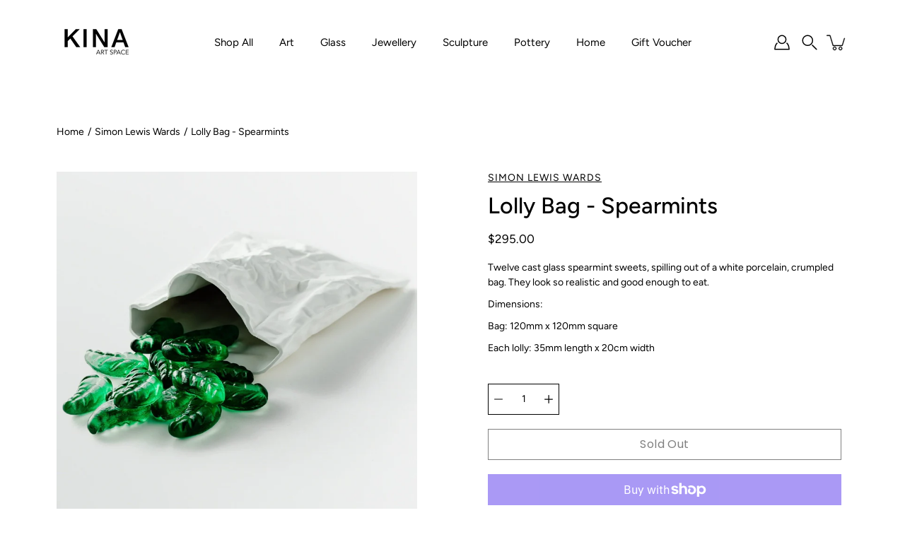

--- FILE ---
content_type: text/html; charset=utf-8
request_url: https://kina.co.nz/products/lollybag-spearmints
body_size: 36345
content:
<!doctype html>
<html class="no-js no-touch" lang="en">
<head>
    <meta charset="utf-8">
  <meta http-equiv='X-UA-Compatible' content='IE=edge'>
  <meta name="viewport" content="width=device-width, height=device-height, initial-scale=1.0, minimum-scale=1.0">
  <link rel="canonical" href="https://kina.co.nz/products/lollybag-spearmints">
  <link rel="preconnect" href="https://cdn.shopify.com" crossorigin>
  <!-- ======================= Modular Theme V5.0.0 ========================= --><link rel="preconnect" href="https://fonts.shopifycdn.com" crossorigin><link rel="preload" as="font" href="//kina.co.nz/cdn/fonts/figtree/figtree_n4.3c0838aba1701047e60be6a99a1b0a40ce9b8419.woff2" type="font/woff2" crossorigin><link rel="preload" as="font" href="//kina.co.nz/cdn/fonts/figtree/figtree_n5.3b6b7df38aa5986536945796e1f947445832047c.woff2" type="font/woff2" crossorigin><link rel="preload" as="image" href="//kina.co.nz/cdn/shop/t/50/assets/loading.svg?v=25500050876666789991760571435">

  <link href="//kina.co.nz/cdn/shop/t/50/assets/theme.css?v=68603461776379240531760577205" as="style" rel="preload">
  <link href="//kina.co.nz/cdn/shop/t/50/assets/vendor.js?v=128361262246776507581760571435" as="script" rel="preload">
  <link href="//kina.co.nz/cdn/shop/t/50/assets/theme.js?v=174571903013985094181760571435" as="script" rel="preload">


  <title>Lolly Bag - Spearmints &ndash; Kina NZ Design + Artspace</title><link rel="shortcut icon" href="//kina.co.nz/cdn/shop/files/2_035a6be8-2b46-4503-942d-dde7a6bc88f0_32x32.png?v=1756773360" type="image/png"><meta name="description" content="Twelve cast glass spearmint sweets, spilling out of a white porcelain, crumpled bag. They look so realistic and good enough to eat. Dimensions: Bag: 120mm x 120mm square Each lolly: 35mm length x 20cm width"><!-- /snippets/social-meta-tags.liquid -->

<meta property="og:site_name" content="Kina NZ Design + Artspace">
<meta property="og:url" content="https://kina.co.nz/products/lollybag-spearmints">
<meta property="og:title" content="Lolly Bag - Spearmints">
<meta property="og:type" content="product">
<meta property="og:description" content="Twelve cast glass spearmint sweets, spilling out of a white porcelain, crumpled bag. They look so realistic and good enough to eat. Dimensions: Bag: 120mm x 120mm square Each lolly: 35mm length x 20cm width"><meta property="og:image" content="http://kina.co.nz/cdn/shop/products/846547f30f1e17b8f354ec354f2c2bee6ef71980.jpg?v=1594271268">
  <meta property="og:image:secure_url" content="https://kina.co.nz/cdn/shop/products/846547f30f1e17b8f354ec354f2c2bee6ef71980.jpg?v=1594271268">
  <meta property="og:image:width" content="1330">
  <meta property="og:image:height" content="1330"><meta property="og:price:amount" content="295.00">
  <meta property="og:price:currency" content="NZD"><meta name="twitter:card" content="summary_large_image">
<meta name="twitter:title" content="Lolly Bag - Spearmints">
<meta name="twitter:description" content="Twelve cast glass spearmint sweets, spilling out of a white porcelain, crumpled bag. They look so realistic and good enough to eat. Dimensions: Bag: 120mm x 120mm square Each lolly: 35mm length x 20cm width"><style data-shopify>@font-face {
  font-family: Figtree;
  font-weight: 500;
  font-style: normal;
  font-display: swap;
  src: url("//kina.co.nz/cdn/fonts/figtree/figtree_n5.3b6b7df38aa5986536945796e1f947445832047c.woff2") format("woff2"),
       url("//kina.co.nz/cdn/fonts/figtree/figtree_n5.f26bf6dcae278b0ed902605f6605fa3338e81dab.woff") format("woff");
}

    @font-face {
  font-family: Figtree;
  font-weight: 400;
  font-style: normal;
  font-display: swap;
  src: url("//kina.co.nz/cdn/fonts/figtree/figtree_n4.3c0838aba1701047e60be6a99a1b0a40ce9b8419.woff2") format("woff2"),
       url("//kina.co.nz/cdn/fonts/figtree/figtree_n4.c0575d1db21fc3821f17fd6617d3dee552312137.woff") format("woff");
}

    @font-face {
  font-family: Poppins;
  font-weight: 400;
  font-style: normal;
  font-display: swap;
  src: url("//kina.co.nz/cdn/fonts/poppins/poppins_n4.0ba78fa5af9b0e1a374041b3ceaadf0a43b41362.woff2") format("woff2"),
       url("//kina.co.nz/cdn/fonts/poppins/poppins_n4.214741a72ff2596839fc9760ee7a770386cf16ca.woff") format("woff");
}


    
      @font-face {
  font-family: Figtree;
  font-weight: 700;
  font-style: normal;
  font-display: swap;
  src: url("//kina.co.nz/cdn/fonts/figtree/figtree_n7.2fd9bfe01586148e644724096c9d75e8c7a90e55.woff2") format("woff2"),
       url("//kina.co.nz/cdn/fonts/figtree/figtree_n7.ea05de92d862f9594794ab281c4c3a67501ef5fc.woff") format("woff");
}

    

    
      @font-face {
  font-family: Figtree;
  font-weight: 700;
  font-style: normal;
  font-display: swap;
  src: url("//kina.co.nz/cdn/fonts/figtree/figtree_n7.2fd9bfe01586148e644724096c9d75e8c7a90e55.woff2") format("woff2"),
       url("//kina.co.nz/cdn/fonts/figtree/figtree_n7.ea05de92d862f9594794ab281c4c3a67501ef5fc.woff") format("woff");
}

    

    
      @font-face {
  font-family: Figtree;
  font-weight: 400;
  font-style: italic;
  font-display: swap;
  src: url("//kina.co.nz/cdn/fonts/figtree/figtree_i4.89f7a4275c064845c304a4cf8a4a586060656db2.woff2") format("woff2"),
       url("//kina.co.nz/cdn/fonts/figtree/figtree_i4.6f955aaaafc55a22ffc1f32ecf3756859a5ad3e2.woff") format("woff");
}

    

    
      @font-face {
  font-family: Figtree;
  font-weight: 700;
  font-style: italic;
  font-display: swap;
  src: url("//kina.co.nz/cdn/fonts/figtree/figtree_i7.06add7096a6f2ab742e09ec7e498115904eda1fe.woff2") format("woff2"),
       url("//kina.co.nz/cdn/fonts/figtree/figtree_i7.ee584b5fcaccdbb5518c0228158941f8df81b101.woff") format("woff");
}

    
</style><style data-shopify>:root {
  --COLOR-BACKGROUND: #ffffff;
  --COLOR-BACKGROUND-ACCENT: #f2f2f2;
  --COLOR-BACKGROUND-ALPHA-25: rgba(255, 255, 255, 0.25);
  --COLOR-BACKGROUND-ALPHA-35: rgba(255, 255, 255, 0.35);
  --COLOR-BACKGROUND-ALPHA-60: rgba(255, 255, 255, 0.6);
  --COLOR-BACKGROUND-OVERLAY: rgba(255, 255, 255, 0.9);
  --COLOR-BACKGROUND-TABLE-HEADER: #808080;
  --COLOR-HEADING: #000000;
  --COLOR-TEXT: #000000;
  --COLOR-TEXT-DARK: #000000;
  --COLOR-TEXT-LIGHT: #4d4d4d;
  --COLOR-TEXT-ALPHA-5: rgba(0, 0, 0, 0.05);
  --COLOR-TEXT-ALPHA-8: rgba(0, 0, 0, 0.08);
  --COLOR-TEXT-ALPHA-10: rgba(0, 0, 0, 0.1);
  --COLOR-TEXT-ALPHA-25: rgba(0, 0, 0, 0.25);
  --COLOR-TEXT-ALPHA-30: rgba(0, 0, 0, 0.3);
  --COLOR-TEXT-ALPHA-55: rgba(0, 0, 0, 0.55);
  --COLOR-TEXT-ALPHA-60: rgba(0, 0, 0, 0.6);
  --COLOR-LABEL: rgba(0, 0, 0, 0.8);
  --COLOR-INPUT-PLACEHOLDER: rgba(0, 0, 0, 0.5);
  --COLOR-CART-TEXT: rgba(0, 0, 0, 0.6);
  --COLOR-BORDER: #000000;
  --COLOR-BORDER-ALPHA-8: rgba(0, 0, 0, 0.08);
  --COLOR-BORDER-DARK: #000000;
  --COLOR-ERROR-TEXT: #d02e2e;
  --COLOR-ERROR-BG: rgba(208, 46, 46, 0.05);
  --COLOR-ERROR-BORDER: rgba(208, 46, 46, 0.25);
  --COLOR-BADGE-TEXT: #000;
  --COLOR-BADGE-BG: #c7e8e6;
  --COLOR-SEARCH-OVERLAY: rgba(51, 51, 51, 0.5);

  --RADIUS: 0px;
  

  /* === Button General ===*/
  --BTN-FONT-STACK: Poppins, sans-serif;
  --BTN-FONT-WEIGHT: 400;
  --BTN-FONT-STYLE: normal;
  --BTN-FONT-SIZE: 16px;

  --BTN-LETTER-SPACING: 0.025em;
  --BTN-UPPERCASE: none;

  /* === Button Primary ===*/
  --BTN-PRIMARY-BORDER-COLOR: #000;
  --BTN-PRIMARY-BG-COLOR: #000000;
  --BTN-PRIMARY-TEXT-COLOR: #fff;

  
  
    --BTN-PRIMARY-BG-COLOR-BRIGHTER: #333333;
  

  /* === Button Secondary ===*/
  --BTN-SECONDARY-BORDER-COLOR: #212121;
  --BTN-SECONDARY-BG-COLOR: #ffffff;
  --BTN-SECONDARY-TEXT-COLOR: #212121;

  
  
    --BTN-SECONDARY-BG-COLOR-BRIGHTER: #e6e6e6;
  

  /* === Button White ===*/
  --TEXT-BTN-BORDER-WHITE: #fff;
  --TEXT-BTN-BG-WHITE: #fff;
  --TEXT-BTN-WHITE: #000;
  --TEXT-BTN-BG-WHITE-BRIGHTER: #e6e6e6;

  /* === Button Black ===*/
  --TEXT-BTN-BG-BLACK: #000;
  --TEXT-BTN-BORDER-BLACK: #000;
  --TEXT-BTN-BLACK: #fff;
  --TEXT-BTN-BG-BLACK-BRIGHTER: #333333;

  --COLOR-TAG-SAVING: #28be13;

  --COLOR-WHITE: #fff;
  --COLOR-BLACK: #000;

  --BODY-LETTER-SPACING: 0px;
  --HEADING-LETTER-SPACING: 0px;
  --NAV-LETTER-SPACING: 0px;

  --BODY-FONT-FAMILY: Figtree, sans-serif;
  --HEADING-FONT-FAMILY: Figtree, sans-serif;
  --NAV-FONT-FAMILY: Figtree, sans-serif;

  --BODY-FONT-WEIGHT: 400;
  --HEADING-FONT-WEIGHT: 500;
  --NAV-FONT-WEIGHT: 400;

  --BODY-FONT-STYLE: normal;
  --HEADING-FONT-STYLE: normal;
  --NAV-FONT-STYLE: normal;

  --BODY-FONT-WEIGHT-MEDIUM: 400;
  --BODY-FONT-WEIGHT-BOLD: 500;
  --NAV-FONT-WEIGHT-MEDIUM: 400;
  --NAV-FONT-WEIGHT-BOLD: 500;

  --HEADING-FONT-WEIGHT-BOLD: 600;

  --FONT-ADJUST-BODY: 1.0;
  --FONT-ADJUST-HEADING: 1.0;
  --FONT-ADJUST-NAV: 1.0;

  --IMAGE-SIZE: contain;
  --IMAGE-ASPECT-RATIO: 1;
  --IMAGE-ASPECT-RATIO-PADDING: 100%;

  --PRODUCT-COLUMNS: 4;--COLUMNS: 2;
  --COLUMNS-MEDIUM: 2;
  --COLUMNS-SMALL: 1;
  --COLUMNS-MOBILE: 1;

  --icon-loading: url( "//kina.co.nz/cdn/shop/t/50/assets/loading.svg?v=25500050876666789991760571435" );
  --icon-zoom-in: url( "//kina.co.nz/cdn/shop/t/50/assets/icon-zoom-in.svg?v=66463440030260818311760571435" );
  --icon-zoom-out: url( "//kina.co.nz/cdn/shop/t/50/assets/icon-zoom-out.svg?v=19447117299412374421760571435" );

  --header-height: 120px;
  --header-initial-height: 120px;
  --scrollbar-width: 0px;
  --collection-featured-block-height: none;

  /* font size x line height + top/bottom paddings */
  --announcement-height-default: calc(0.8rem * var(--FONT-ADJUST-BODY) * 1.5 + 14px);
  --announcement-height-desktop: 0px;
  --announcement-height-mobile: 0px;

  
  --color-placeholder-bg: #ABA9A9;
  --color-placeholder-fill: rgba(246, 247, 255, 0.3);

  --swatch-size: 22px;

  
  --overlay-color: #000;
  --overlay-opacity: 0;

  
  --gutter: 10px;
  --gap: 10px;
  --outer: 10px;
  --outer-offset: calc(var(--outer) * -1);

  
  --move-offset: 20px;

  
  --PARALLAX-STRENGTH-MIN: 120.0%;
  --PARALLAX-STRENGTH-MAX: 130.0%;

  
  --PI: 3.14159265358979
}</style><link href="//kina.co.nz/cdn/shop/t/50/assets/theme.css?v=68603461776379240531760577205" rel="stylesheet" type="text/css" media="all" /><style type="text/css">
    #shopify-section-template--20111105589467__1649286464e51e4213 h1 {
      font-family: "Sigurd Light Semi Italic" !important;
      font-size: 50px;
    }
    #shopify-section-template--20111105589467__1649286464e51e4213 .slide-content__heading {
      font-family: "Sigurd Light Semi Italic" !important;
      font-size: 50px;
    }
  </style><script type="text/javascript">
    if (window.MSInputMethodContext && document.documentMode) {
      var scripts = document.getElementsByTagName('script')[0];
      var polyfill = document.createElement("script");
      polyfill.defer = true;
      polyfill.src = "//kina.co.nz/cdn/shop/t/50/assets/ie11.js?v=144489047535103983231760571435";

      scripts.parentNode.insertBefore(polyfill, scripts);
    } else {
      document.documentElement.className = document.documentElement.className.replace('no-js', 'js');
    }

    let root = '/';
    if (root[root.length - 1] !== '/') {
      root = `${root}/`;
    }

    window.theme = {
      info: {
        name: 'Modular'
      },
      version: '5.0.0',
      routes: {
        root: root,
        search_url: "\/search",
        cart_url: "\/cart",
        product_recommendations_url: "\/recommendations\/products",
        predictive_search_url: '/search/suggest',
      },
      assets: {
        photoswipe: '//kina.co.nz/cdn/shop/t/50/assets/photoswipe.js?v=114544845719583953841760571435',
        smoothscroll: '//kina.co.nz/cdn/shop/t/50/assets/smoothscroll.js?v=37906625415260927261760571435',
        no_image: "//kina.co.nz/cdn/shopifycloud/storefront/assets/no-image-2048-a2addb12_1024x.gif",
        blank: "\/\/kina.co.nz\/cdn\/shop\/t\/50\/assets\/blank_1x1.gif?v=50849316544257392421760571435",
        swatches: '//kina.co.nz/cdn/shop/t/50/assets/swatches.json?v=153762849283573572451760571435',
        base: "//kina.co.nz/cdn/shop/t/50/assets/",
        image: '//kina.co.nz/cdn/shop/t/50/assets/image.png?v=36011',
      },
      translations: {
        add_to_cart: "Add to Cart",
        form_submit: "Add to Cart",
        form_submit_error: "Woops!",
        on_sale: "Sale",
        pre_order: "Pre-order",
        sold_out: "Sold out",
        unavailable: "Unavailable",
        from: "From",
        no_results: "No results found for “{{ terms }}”. Check the spelling or use a different word or phrase.",
        free: "Free",
        color: ["Color"," Colour"],
        delete_confirm: "Are you sure you wish to delete this address?",
      },
      icons: {
        arrowNavSlider: 'M0.0776563715,49.6974826 L0.0776563715,50.3266624 C0.0882978908,50.4524827 0.146435015,50.5626537 0.234305795,50.6407437 C0.234697028,50.7982538 0.39181593,50.7982538 0.39181593,50.9556075 C0.39181593,51.1129611 0.548934833,51.1127264 0.548934833,51.27008 C0.636101395,51.27008 0.706053735,51.3405018 0.706053735,51.4271989 L36.3981789,88.377449 C36.9898787,88.9427015 37.7935482,89.2908983 38.6778897,89.2908983 C39.5622313,89.2908983 40.3661354,88.9429363 40.9590089,88.3761189 C41.5534473,87.8297238 41.9253528,87.0464767 41.9253528,86.1759065 C41.9253528,85.3053363 41.5534473,84.5227934 40.9597131,83.9766331 L10.297036,52.0652206 L96.9330092,52.8421298 C98.6696895,52.8421298 100.077578,51.4342411 100.077578,49.6975608 C100.077578,47.9608805 98.6696895,46.5529919 96.9330092,46.5529919 L10.297036,46.5529919 L40.9578352,15.4206794 C41.4680804,14.8636428 41.7811445,14.1180323 41.7811445,13.299496 C41.7811445,12.4018526 41.4053267,11.5926276 40.8022812,11.0197852 C40.2533823,10.422843 39.4701352,10.0509375 38.599565,10.0509375 C37.7289948,10.0509375 36.9464519,10.422843 36.4002916,11.0165771 L36.3981007,11.018768 L0.863172638,47.1829542 C0.863172638,47.3400731 0.863172638,47.3400731 0.706053735,47.4974267 C0.618887173,47.4974267 0.548934833,47.5678485 0.548934833,47.6545456 C0.548934833,47.8116645 0.39181593,47.8116645 0.39181593,47.9690181 L0.234697028,47.9690181 L0.234697028,48.2834907 C0.146356768,48.3619719 0.0882196443,48.4723777 0.077578125,48.5964766 L0.077578125,49.6984215 L0.0776563715,49.6974826 Z',
      },
      settings: {
        enableAcceptTerms: false,
        enableAjaxCart: true,
        enablePaymentButton: true,
        enableVideoLooping: false,
        showQuickView: true,
        showQuantity: true,
        imageBackgroundSize: "contain",
        hoverImage: false,
        savingBadgeType: "percentage",
        showBadge: true,
        showSoldBadge: true,
        showSavingBadge: true,
        quickButton: null,
        currencyCodeEnable: false,
        moneyFormat: false ? "${{amount}} NZD" : "${{amount}}",
        swatchesType: "theme",
      },
      moneyWithoutCurrencyFormat: "${{amount}}",
      moneyWithCurrencyFormat: "${{amount}} NZD",
      strings: {
        saving_badge: "Save {{ discount }}",
        saving_up_to_badge: "Save up to {{ discount }}",
      }
    };

    window.slate = window.slate || {};

    if (window.performance) {
      window.performance.mark('init');
    } else {
      window.fastNetworkAndCPU = false;
    }
  </script>

  <!-- Shopify app scripts =========================================================== --><!-- Theme Javascript ============================================================== -->
  <script src="//kina.co.nz/cdn/shop/t/50/assets/vendor.js?v=128361262246776507581760571435" defer></script>
  <script src="//kina.co.nz/cdn/shop/t/50/assets/theme.js?v=174571903013985094181760571435" defer></script>
  <script src="//kina.co.nz/cdn/shop/t/50/assets/giftwrap.js?v=111603181540343972631760576390" defer></script><script>window.performance && window.performance.mark && window.performance.mark('shopify.content_for_header.start');</script><meta name="google-site-verification" content="tbFsQjspVspU70dBK7MUq1eZNxexOpc06bjDR-7qlvE">
<meta name="facebook-domain-verification" content="2o75empbzuuehuttifjriqcp8ysqrj">
<meta name="facebook-domain-verification" content="d1penft6nxsrkx836ojfzr66kf1zrm">
<meta name="facebook-domain-verification" content="6n9mvsnhew4poze8jzluywbz1keknb">
<meta name="facebook-domain-verification" content="mz9dzmbntgchjvvq77y0kzdlzbvt79">
<meta id="shopify-digital-wallet" name="shopify-digital-wallet" content="/1791131/digital_wallets/dialog">
<meta name="shopify-checkout-api-token" content="d56fa207a2a5ad5e00e55ac833c07d40">
<link rel="alternate" type="application/json+oembed" href="https://kina.co.nz/products/lollybag-spearmints.oembed">
<script async="async" src="/checkouts/internal/preloads.js?locale=en-NZ"></script>
<link rel="preconnect" href="https://shop.app" crossorigin="anonymous">
<script async="async" src="https://shop.app/checkouts/internal/preloads.js?locale=en-NZ&shop_id=1791131" crossorigin="anonymous"></script>
<script id="apple-pay-shop-capabilities" type="application/json">{"shopId":1791131,"countryCode":"NZ","currencyCode":"NZD","merchantCapabilities":["supports3DS"],"merchantId":"gid:\/\/shopify\/Shop\/1791131","merchantName":"Kina NZ Design + Artspace","requiredBillingContactFields":["postalAddress","email","phone"],"requiredShippingContactFields":["postalAddress","email","phone"],"shippingType":"shipping","supportedNetworks":["visa","masterCard","amex","jcb"],"total":{"type":"pending","label":"Kina NZ Design + Artspace","amount":"1.00"},"shopifyPaymentsEnabled":true,"supportsSubscriptions":true}</script>
<script id="shopify-features" type="application/json">{"accessToken":"d56fa207a2a5ad5e00e55ac833c07d40","betas":["rich-media-storefront-analytics"],"domain":"kina.co.nz","predictiveSearch":true,"shopId":1791131,"locale":"en"}</script>
<script>var Shopify = Shopify || {};
Shopify.shop = "kina-11.myshopify.com";
Shopify.locale = "en";
Shopify.currency = {"active":"NZD","rate":"1.0"};
Shopify.country = "NZ";
Shopify.theme = {"name":"Theme Update | October 2025 | Gift Wrapping","id":155808170203,"schema_name":"Modular","schema_version":"5.0.0","theme_store_id":849,"role":"main"};
Shopify.theme.handle = "null";
Shopify.theme.style = {"id":null,"handle":null};
Shopify.cdnHost = "kina.co.nz/cdn";
Shopify.routes = Shopify.routes || {};
Shopify.routes.root = "/";</script>
<script type="module">!function(o){(o.Shopify=o.Shopify||{}).modules=!0}(window);</script>
<script>!function(o){function n(){var o=[];function n(){o.push(Array.prototype.slice.apply(arguments))}return n.q=o,n}var t=o.Shopify=o.Shopify||{};t.loadFeatures=n(),t.autoloadFeatures=n()}(window);</script>
<script>
  window.ShopifyPay = window.ShopifyPay || {};
  window.ShopifyPay.apiHost = "shop.app\/pay";
  window.ShopifyPay.redirectState = null;
</script>
<script id="shop-js-analytics" type="application/json">{"pageType":"product"}</script>
<script defer="defer" async type="module" src="//kina.co.nz/cdn/shopifycloud/shop-js/modules/v2/client.init-shop-cart-sync_C5BV16lS.en.esm.js"></script>
<script defer="defer" async type="module" src="//kina.co.nz/cdn/shopifycloud/shop-js/modules/v2/chunk.common_CygWptCX.esm.js"></script>
<script type="module">
  await import("//kina.co.nz/cdn/shopifycloud/shop-js/modules/v2/client.init-shop-cart-sync_C5BV16lS.en.esm.js");
await import("//kina.co.nz/cdn/shopifycloud/shop-js/modules/v2/chunk.common_CygWptCX.esm.js");

  window.Shopify.SignInWithShop?.initShopCartSync?.({"fedCMEnabled":true,"windoidEnabled":true});

</script>
<script>
  window.Shopify = window.Shopify || {};
  if (!window.Shopify.featureAssets) window.Shopify.featureAssets = {};
  window.Shopify.featureAssets['shop-js'] = {"shop-cart-sync":["modules/v2/client.shop-cart-sync_ZFArdW7E.en.esm.js","modules/v2/chunk.common_CygWptCX.esm.js"],"init-fed-cm":["modules/v2/client.init-fed-cm_CmiC4vf6.en.esm.js","modules/v2/chunk.common_CygWptCX.esm.js"],"shop-button":["modules/v2/client.shop-button_tlx5R9nI.en.esm.js","modules/v2/chunk.common_CygWptCX.esm.js"],"shop-cash-offers":["modules/v2/client.shop-cash-offers_DOA2yAJr.en.esm.js","modules/v2/chunk.common_CygWptCX.esm.js","modules/v2/chunk.modal_D71HUcav.esm.js"],"init-windoid":["modules/v2/client.init-windoid_sURxWdc1.en.esm.js","modules/v2/chunk.common_CygWptCX.esm.js"],"shop-toast-manager":["modules/v2/client.shop-toast-manager_ClPi3nE9.en.esm.js","modules/v2/chunk.common_CygWptCX.esm.js"],"init-shop-email-lookup-coordinator":["modules/v2/client.init-shop-email-lookup-coordinator_B8hsDcYM.en.esm.js","modules/v2/chunk.common_CygWptCX.esm.js"],"init-shop-cart-sync":["modules/v2/client.init-shop-cart-sync_C5BV16lS.en.esm.js","modules/v2/chunk.common_CygWptCX.esm.js"],"avatar":["modules/v2/client.avatar_BTnouDA3.en.esm.js"],"pay-button":["modules/v2/client.pay-button_FdsNuTd3.en.esm.js","modules/v2/chunk.common_CygWptCX.esm.js"],"init-customer-accounts":["modules/v2/client.init-customer-accounts_DxDtT_ad.en.esm.js","modules/v2/client.shop-login-button_C5VAVYt1.en.esm.js","modules/v2/chunk.common_CygWptCX.esm.js","modules/v2/chunk.modal_D71HUcav.esm.js"],"init-shop-for-new-customer-accounts":["modules/v2/client.init-shop-for-new-customer-accounts_ChsxoAhi.en.esm.js","modules/v2/client.shop-login-button_C5VAVYt1.en.esm.js","modules/v2/chunk.common_CygWptCX.esm.js","modules/v2/chunk.modal_D71HUcav.esm.js"],"shop-login-button":["modules/v2/client.shop-login-button_C5VAVYt1.en.esm.js","modules/v2/chunk.common_CygWptCX.esm.js","modules/v2/chunk.modal_D71HUcav.esm.js"],"init-customer-accounts-sign-up":["modules/v2/client.init-customer-accounts-sign-up_CPSyQ0Tj.en.esm.js","modules/v2/client.shop-login-button_C5VAVYt1.en.esm.js","modules/v2/chunk.common_CygWptCX.esm.js","modules/v2/chunk.modal_D71HUcav.esm.js"],"shop-follow-button":["modules/v2/client.shop-follow-button_Cva4Ekp9.en.esm.js","modules/v2/chunk.common_CygWptCX.esm.js","modules/v2/chunk.modal_D71HUcav.esm.js"],"checkout-modal":["modules/v2/client.checkout-modal_BPM8l0SH.en.esm.js","modules/v2/chunk.common_CygWptCX.esm.js","modules/v2/chunk.modal_D71HUcav.esm.js"],"lead-capture":["modules/v2/client.lead-capture_Bi8yE_yS.en.esm.js","modules/v2/chunk.common_CygWptCX.esm.js","modules/v2/chunk.modal_D71HUcav.esm.js"],"shop-login":["modules/v2/client.shop-login_D6lNrXab.en.esm.js","modules/v2/chunk.common_CygWptCX.esm.js","modules/v2/chunk.modal_D71HUcav.esm.js"],"payment-terms":["modules/v2/client.payment-terms_CZxnsJam.en.esm.js","modules/v2/chunk.common_CygWptCX.esm.js","modules/v2/chunk.modal_D71HUcav.esm.js"]};
</script>
<script>(function() {
  var isLoaded = false;
  function asyncLoad() {
    if (isLoaded) return;
    isLoaded = true;
    var urls = ["https:\/\/tools.luckyorange.com\/core\/lo.js?site-id=8e29b41d\u0026shop=kina-11.myshopify.com","https:\/\/cdn.nfcube.com\/instafeed-14369983ef671b190a4fda4b9c090478.js?shop=kina-11.myshopify.com"];
    for (var i = 0; i < urls.length; i++) {
      var s = document.createElement('script');
      s.type = 'text/javascript';
      s.async = true;
      s.src = urls[i];
      var x = document.getElementsByTagName('script')[0];
      x.parentNode.insertBefore(s, x);
    }
  };
  if(window.attachEvent) {
    window.attachEvent('onload', asyncLoad);
  } else {
    window.addEventListener('load', asyncLoad, false);
  }
})();</script>
<script id="__st">var __st={"a":1791131,"offset":46800,"reqid":"1c9340d9-0954-4077-bcf5-bde6bfbcc20f-1768724520","pageurl":"kina.co.nz\/products\/lollybag-spearmints","u":"8a0267c897a6","p":"product","rtyp":"product","rid":4702845894738};</script>
<script>window.ShopifyPaypalV4VisibilityTracking = true;</script>
<script id="captcha-bootstrap">!function(){'use strict';const t='contact',e='account',n='new_comment',o=[[t,t],['blogs',n],['comments',n],[t,'customer']],c=[[e,'customer_login'],[e,'guest_login'],[e,'recover_customer_password'],[e,'create_customer']],r=t=>t.map((([t,e])=>`form[action*='/${t}']:not([data-nocaptcha='true']) input[name='form_type'][value='${e}']`)).join(','),a=t=>()=>t?[...document.querySelectorAll(t)].map((t=>t.form)):[];function s(){const t=[...o],e=r(t);return a(e)}const i='password',u='form_key',d=['recaptcha-v3-token','g-recaptcha-response','h-captcha-response',i],f=()=>{try{return window.sessionStorage}catch{return}},m='__shopify_v',_=t=>t.elements[u];function p(t,e,n=!1){try{const o=window.sessionStorage,c=JSON.parse(o.getItem(e)),{data:r}=function(t){const{data:e,action:n}=t;return t[m]||n?{data:e,action:n}:{data:t,action:n}}(c);for(const[e,n]of Object.entries(r))t.elements[e]&&(t.elements[e].value=n);n&&o.removeItem(e)}catch(o){console.error('form repopulation failed',{error:o})}}const l='form_type',E='cptcha';function T(t){t.dataset[E]=!0}const w=window,h=w.document,L='Shopify',v='ce_forms',y='captcha';let A=!1;((t,e)=>{const n=(g='f06e6c50-85a8-45c8-87d0-21a2b65856fe',I='https://cdn.shopify.com/shopifycloud/storefront-forms-hcaptcha/ce_storefront_forms_captcha_hcaptcha.v1.5.2.iife.js',D={infoText:'Protected by hCaptcha',privacyText:'Privacy',termsText:'Terms'},(t,e,n)=>{const o=w[L][v],c=o.bindForm;if(c)return c(t,g,e,D).then(n);var r;o.q.push([[t,g,e,D],n]),r=I,A||(h.body.append(Object.assign(h.createElement('script'),{id:'captcha-provider',async:!0,src:r})),A=!0)});var g,I,D;w[L]=w[L]||{},w[L][v]=w[L][v]||{},w[L][v].q=[],w[L][y]=w[L][y]||{},w[L][y].protect=function(t,e){n(t,void 0,e),T(t)},Object.freeze(w[L][y]),function(t,e,n,w,h,L){const[v,y,A,g]=function(t,e,n){const i=e?o:[],u=t?c:[],d=[...i,...u],f=r(d),m=r(i),_=r(d.filter((([t,e])=>n.includes(e))));return[a(f),a(m),a(_),s()]}(w,h,L),I=t=>{const e=t.target;return e instanceof HTMLFormElement?e:e&&e.form},D=t=>v().includes(t);t.addEventListener('submit',(t=>{const e=I(t);if(!e)return;const n=D(e)&&!e.dataset.hcaptchaBound&&!e.dataset.recaptchaBound,o=_(e),c=g().includes(e)&&(!o||!o.value);(n||c)&&t.preventDefault(),c&&!n&&(function(t){try{if(!f())return;!function(t){const e=f();if(!e)return;const n=_(t);if(!n)return;const o=n.value;o&&e.removeItem(o)}(t);const e=Array.from(Array(32),(()=>Math.random().toString(36)[2])).join('');!function(t,e){_(t)||t.append(Object.assign(document.createElement('input'),{type:'hidden',name:u})),t.elements[u].value=e}(t,e),function(t,e){const n=f();if(!n)return;const o=[...t.querySelectorAll(`input[type='${i}']`)].map((({name:t})=>t)),c=[...d,...o],r={};for(const[a,s]of new FormData(t).entries())c.includes(a)||(r[a]=s);n.setItem(e,JSON.stringify({[m]:1,action:t.action,data:r}))}(t,e)}catch(e){console.error('failed to persist form',e)}}(e),e.submit())}));const S=(t,e)=>{t&&!t.dataset[E]&&(n(t,e.some((e=>e===t))),T(t))};for(const o of['focusin','change'])t.addEventListener(o,(t=>{const e=I(t);D(e)&&S(e,y())}));const B=e.get('form_key'),M=e.get(l),P=B&&M;t.addEventListener('DOMContentLoaded',(()=>{const t=y();if(P)for(const e of t)e.elements[l].value===M&&p(e,B);[...new Set([...A(),...v().filter((t=>'true'===t.dataset.shopifyCaptcha))])].forEach((e=>S(e,t)))}))}(h,new URLSearchParams(w.location.search),n,t,e,['guest_login'])})(!0,!0)}();</script>
<script integrity="sha256-4kQ18oKyAcykRKYeNunJcIwy7WH5gtpwJnB7kiuLZ1E=" data-source-attribution="shopify.loadfeatures" defer="defer" src="//kina.co.nz/cdn/shopifycloud/storefront/assets/storefront/load_feature-a0a9edcb.js" crossorigin="anonymous"></script>
<script crossorigin="anonymous" defer="defer" src="//kina.co.nz/cdn/shopifycloud/storefront/assets/shopify_pay/storefront-65b4c6d7.js?v=20250812"></script>
<script data-source-attribution="shopify.dynamic_checkout.dynamic.init">var Shopify=Shopify||{};Shopify.PaymentButton=Shopify.PaymentButton||{isStorefrontPortableWallets:!0,init:function(){window.Shopify.PaymentButton.init=function(){};var t=document.createElement("script");t.src="https://kina.co.nz/cdn/shopifycloud/portable-wallets/latest/portable-wallets.en.js",t.type="module",document.head.appendChild(t)}};
</script>
<script data-source-attribution="shopify.dynamic_checkout.buyer_consent">
  function portableWalletsHideBuyerConsent(e){var t=document.getElementById("shopify-buyer-consent"),n=document.getElementById("shopify-subscription-policy-button");t&&n&&(t.classList.add("hidden"),t.setAttribute("aria-hidden","true"),n.removeEventListener("click",e))}function portableWalletsShowBuyerConsent(e){var t=document.getElementById("shopify-buyer-consent"),n=document.getElementById("shopify-subscription-policy-button");t&&n&&(t.classList.remove("hidden"),t.removeAttribute("aria-hidden"),n.addEventListener("click",e))}window.Shopify?.PaymentButton&&(window.Shopify.PaymentButton.hideBuyerConsent=portableWalletsHideBuyerConsent,window.Shopify.PaymentButton.showBuyerConsent=portableWalletsShowBuyerConsent);
</script>
<script>
  function portableWalletsCleanup(e){e&&e.src&&console.error("Failed to load portable wallets script "+e.src);var t=document.querySelectorAll("shopify-accelerated-checkout .shopify-payment-button__skeleton, shopify-accelerated-checkout-cart .wallet-cart-button__skeleton"),e=document.getElementById("shopify-buyer-consent");for(let e=0;e<t.length;e++)t[e].remove();e&&e.remove()}function portableWalletsNotLoadedAsModule(e){e instanceof ErrorEvent&&"string"==typeof e.message&&e.message.includes("import.meta")&&"string"==typeof e.filename&&e.filename.includes("portable-wallets")&&(window.removeEventListener("error",portableWalletsNotLoadedAsModule),window.Shopify.PaymentButton.failedToLoad=e,"loading"===document.readyState?document.addEventListener("DOMContentLoaded",window.Shopify.PaymentButton.init):window.Shopify.PaymentButton.init())}window.addEventListener("error",portableWalletsNotLoadedAsModule);
</script>

<script type="module" src="https://kina.co.nz/cdn/shopifycloud/portable-wallets/latest/portable-wallets.en.js" onError="portableWalletsCleanup(this)" crossorigin="anonymous"></script>
<script nomodule>
  document.addEventListener("DOMContentLoaded", portableWalletsCleanup);
</script>

<link id="shopify-accelerated-checkout-styles" rel="stylesheet" media="screen" href="https://kina.co.nz/cdn/shopifycloud/portable-wallets/latest/accelerated-checkout-backwards-compat.css" crossorigin="anonymous">
<style id="shopify-accelerated-checkout-cart">
        #shopify-buyer-consent {
  margin-top: 1em;
  display: inline-block;
  width: 100%;
}

#shopify-buyer-consent.hidden {
  display: none;
}

#shopify-subscription-policy-button {
  background: none;
  border: none;
  padding: 0;
  text-decoration: underline;
  font-size: inherit;
  cursor: pointer;
}

#shopify-subscription-policy-button::before {
  box-shadow: none;
}

      </style>

<script>window.performance && window.performance.mark && window.performance.mark('shopify.content_for_header.end');</script>
<!-- BEGIN app block: shopify://apps/wrapped/blocks/app-embed/1714fc7d-e525-4a14-8c3e-1b6ed95734c5 --><script type="module" src="https://cdn.shopify.com/storefront/web-components.js"></script>
<!-- BEGIN app snippet: app-embed.settings --><script type="text/javascript">
  window.Wrapped = { ...window.Wrapped };
  window.Wrapped.options = {"product":{"settings":{"optionMode":"advanced","visibilityTag":"wrapped:disabled","giftMessage":true,"giftMessageMaxChars":250,"giftSender":false,"giftReceiver":true,"giftMessageRequired":false,"giftSenderRequired":false,"giftReceiverRequired":false,"giftMessageEmoji":true,"giftSenderEmoji":true,"giftReceiverEmoji":true,"giftOptionLabels":{"primary":"Select a gift option"},"giftCheckboxLabels":{"primary":"Yes, gift wrap free of charge."},"giftMessageLabels":{"primary":"Add a personalised message to your order:"},"giftMessagePlaceholderLabels":{"primary":"Write your message here..."},"giftSenderLabels":{"primary":"Sender:"},"giftSenderPlaceholderLabels":{"primary":"Sender name"},"giftReceiverLabels":{"primary":"Recipient:"},"giftReceiverPlaceholderLabels":{"primary":"Receiver name"},"saveLabels":{"primary":"Save"},"removeLabels":{"primary":"Remove"},"unavailableLabels":{"primary":"Unavailable"},"visibilityHelperLabels":{"primary":"Unavailable for one or more items in your cart"},"requiredFieldLabels":{"primary":"Please fill out this field."},"emojiFieldLabels":{"primary":"Emoji characters are not permitted."},"ordersLimitReached":false,"multipleGiftVariants":false},"datafields":{"checkbox":"Gift Wrap","message":"Gift Message","sender":"Gift Sender","receiver":"Gift Receiver","variant":"Gift Option"},"product":{"handle":"gift-wrap","image":"https:\/\/cdn.shopify.com\/s\/files\/1\/0179\/1131\/products\/olga-kozachenko-sHEA5tPq2SA-unsplash_600x600.jpg?v=1662934121","priceMode":"quantity","hiddenInventory":false,"hiddenVisibility":false,"variantPricingPaid":true,"variantPricingFree":false,"bundles":false,"id":7826640240859,"gid":"gid:\/\/shopify\/Product\/7826640240859","variants":[{"availableForSale":true,"title":"Default Title","price":0.0,"id":43363162521819,"imageSrc":null,"boxItemLimit":"2","boxWeightLimit":"3.0"}]},"blocks":[{"id":"6b6bcd44-0865-490b-bf25-1153b9925685","blockType":"product_page","modal":false,"pricing":true,"refresh":false,"primaryCheckbox":true,"previewImage":false,"variantAppearance":"text","labels":{"primary":null},"targets":{"135378403547":{"id":"b533fc51-43ed-4d43-bc07-af13c8ece011","selector":"form[action*=\"\/cart\/add\"] [type=\"submit\"][name=\"add\"]","repositionedByDeveloper":false,"position":"beforebegin","action":"window.cart.getCart(window.cart.buildCart)","actionDeveloper":null,"actionType":"function","actionTypeDeveloper":null,"formTarget":null},"140014584027":{"id":"c7721fef-4925-462e-ac42-a60c86e969e6","selector":"main form[action*=\"\/cart\/add\"] div.product__form-buttons:has(button[name=\"add\"])","repositionedByDeveloper":false,"position":"beforebegin","action":"window.cart.getCart(window.cart.buildCart)","actionDeveloper":null,"actionType":"function","actionTypeDeveloper":null,"formTarget":null},"153920012507":{"id":"60b139d0-a859-4b21-bfbe-32b1e9194abd","selector":"main form[action*=\"\/cart\/add\"] div.product__form-buttons","repositionedByDeveloper":false,"position":"beforebegin","action":"window.cart.getCart(window.cart.buildCart)","actionDeveloper":null,"actionType":"function","actionTypeDeveloper":null,"formTarget":null},"141054116059":{"id":"74ea0905-38b4-4636-a13a-cf9e855f26c1","selector":"main form[action*=\"\/cart\/add\"] div.product__form-buttons:has(button[name=\"add\"])","repositionedByDeveloper":false,"position":"beforebegin","action":"window.cart.getCart(window.cart.buildCart)","actionDeveloper":null,"actionType":"function","actionTypeDeveloper":null,"formTarget":null},"144300867803":{"id":"9a9d154c-8c75-4c32-abb5-244132c57bd1","selector":"main form[action*=\"\/cart\/add\"] div.product__form-buttons:has(button[name=\"add\"])","repositionedByDeveloper":false,"position":"beforebegin","action":"window.cart.getCart(window.cart.buildCart)","actionDeveloper":null,"actionType":"function","actionTypeDeveloper":null,"formTarget":null},"131466264795":{"id":"d1d0624d-ad86-413e-ba13-063f6aab679f","selector":"form[action*=\"\/cart\/add\"] [type=\"submit\"][name=\"add\"]","repositionedByDeveloper":false,"position":"beforebegin","action":"window.cart.getCart(window.cart.buildCart)","actionDeveloper":null,"actionType":"function","actionTypeDeveloper":null,"formTarget":null},"116123828412":{"id":"12c1fb18-1b1a-476d-8d24-108ae417dd7a","selector":"form[action*=\"\/cart\/add\"] div.product__form div.product-add-to-cart","repositionedByDeveloper":false,"position":"beforebegin","action":null,"actionDeveloper":null,"actionType":null,"actionTypeDeveloper":null,"formTarget":null},"136893202651":{"id":"20851d9f-c21f-4859-ac41-bd9f4c179b3c","selector":"main form[action*=\"\/cart\/add\"] div.product__form-buttons:has(button[name=\"add\"])","repositionedByDeveloper":false,"position":"beforebegin","action":"window.cart.getCart(window.cart.buildCart)","actionDeveloper":null,"actionType":"function","actionTypeDeveloper":null,"formTarget":null},"155808170203":{"id":"74263d68-1fa9-4e65-a64d-861ae7ebb9cb","selector":"main form[action*=\"\/cart\/add\"] div.product__form-buttons","repositionedByDeveloper":false,"position":"beforebegin","action":"window.cart.getCart(window.cart.buildCart)","actionDeveloper":null,"actionType":"function","actionTypeDeveloper":null,"formTarget":null}}}]}};
  window.Wrapped.settings = {"activated":true,"debug":false,"scripts":null,"styles":null,"skipFetchInterceptor":false,"skipXhrInterceptor":false,"token":"2d2de6645b205a5e69c6a2809993b9bf"};
  window.Wrapped.settings.block = {"extension_background_primary_color":"#ffffff","extension_background_secondary_color":"#f3f3f3","extension_border_color":"rgba(0,0,0,0)","border_width":1,"border_radius":2,"spacing_scale":"--wrapped-spacing-scale-base","hover_style":"--wrapped-hover-style-light","font_color":"#000000","font_secondary_color":"#333333","font_scale":90,"form_element_text_color":"#333333","background_color":"#fafafa","border_color":"#000000","checkbox_radio_color":"#fafafa","primary_button_text":"#ffffff","primary_button_surface":"#000000","primary_button_border":"rgba(0,0,0,0)","secondary_button_text":"#333333","secondary_button_surface":"#0000000f","secondary_button_border":"rgba(0,0,0,0)","media_fit":"fill","gift_thumbnail_size":60,"gift_thumbnail_position":"--wrapped-thumbnail-position-start"};
  window.Wrapped.settings.market = null;

  
    window.Wrapped.selectedProductId = 4702845894738;
    window.Wrapped.selectedVariantId = 32670897307730;
  if (window.Wrapped.settings.debug) {
    const logStyle = 'background-color:black;color:#ffc863;font-size:12px;font-weight:400;padding:12px;border-radius:10px;'
    console.log('%c Gift options by Wrapped | Learn more at https://apps.shopify.com/wrapped', logStyle)
    console.debug('[wrapped:booting]', window.Wrapped)
  }
</script>
<!-- END app snippet --><!-- BEGIN app snippet: app-embed.styles -->
<style type="text/css">
:root {
  --wrapped-background-color: #fafafa;

  --wrapped-extension-background-primary-color: #ffffff;
  --wrapped-extension-background-secondary-color: #f3f3f3;

  --wrapped-extension-border-color: rgba(0,0,0,0);

  --wrapped-border-color: #000000;
  
  
    --wrapped-border-radius: min(2px, 24px);
  
  --wrapped-border-width: 1px;

  --wrapped-checkbox-accent-color: #fafafa;

  --wrapped-checkbox--label-left: flex-start;
  --wrapped-checkbox--label-center: center;
  --wrapped-checkbox--label-right: flex-end;

  --wrapped-default-padding: 0.5em;
  --wrapped-container-padding: 0.5em;

  --wrapped-font-color: #000000;
  --wrapped-font-size-default: 16px;
  --wrapped-font-scale: 0.9;

  --wrapped-font-size: calc(var(--wrapped-font-size-default) * var(--wrapped-font-scale));
  --wrapped-font-size-small: calc(var(--wrapped-font-size) * 0.8);
  --wrapped-font-size-smaller: calc(var(--wrapped-font-size) * 0.7);
  --wrapped-font-size-smallest: calc(var(--wrapped-font-size) * 0.65);

  --wrapped-component-bottom-padding: 0.5em;

  --wrapped-feature-max-height: 500px;

  --wrapped-textarea-min-height: 80px;

  --wrapped-thumbnail-position-start: -1;
  --wrapped-thumbnail-position-end: 2;
  --wrapped-thumbnail-position: var(--wrapped-thumbnail-position-start, -1);
  --wrapped-thumbnail-size: clamp(40px, 60px, 200px);

  --wrapped-extension-margin-block-start: 1em;
  --wrapped-extension-margin-block-end: 2em;

  --wrapped-unavailable-gift-variant-opacity: 0.4;
}


wrapped-extension {
  background-color: var(--wrapped-extension-background-primary-color) !important;
  border: 1px solid var(--wrapped-extension-border-color) !important;
  border-radius: var(--wrapped-border-radius) !important;
  display: block;
  color: var(--wrapped-font-color) !important;
  font-size: var(--wrapped-font-size) !important;
  height: fit-content !important;
  margin-block-start: var(--wrapped-extension-margin-block-start) !important;
  margin-block-end: var(--wrapped-extension-margin-block-end) !important;
  min-width: unset !important;
  max-width: 640px !important;
  overflow: hidden !important;
  padding: unset !important;
  width: unset !important;

  &:has([part="provider"][gift-variants-unavailable="true"]) {
    display: none !important;
  }
  &:has([part="provider"][is-filtered="true"]) {
    display: none !important;
  }
  &:has([part="provider"][is-gift-option="true"]) {
    display: none !important;
  }
  &:has([part="provider"][is-hidden="true"]) {
    border: none !important;
    display: none !important;
  }

  &:has(wrapped-cart-list-provider) {
    margin-left: auto !important;
    margin-right: 0 !important;
  }

  &[target-group="drawer"]:has(wrapped-cart-list-provider) {
    max-width: unset !important;
    margin-left: unset !important;
    margin-right: unset !important;
    margin-block-end: calc(var(--wrapped-extension-margin-block-end) * 0.5) !important;
  }
}

wrapped-extension * {
  font-size: inherit;
  font-family: inherit;
  color: inherit;
  letter-spacing: normal !important;
  line-height: normal !important;
  text-transform: unset !important;
  visibility: inherit !important;

  & input[type=text]::-webkit-input-placeholder, textarea::-webkit-input-placeholder, select::-webkit-input-placeholder {
    color: revert !important;
    opacity: revert !important;
  }
}

wrapped-extension [part="provider"] {
  display: flex;
  flex-direction: column;

  & [part="feature"][enabled="false"] {
    display: none;
    opacity: 0;
    visibility: hidden;
  }

  &[is-checked="true"] {
    &:has([enabled="true"]:not([singular="true"]):not([feature="checkbox"])) {
      & [feature="checkbox"] {
        border-bottom: 1px solid var(--wrapped-extension-border-color);
      }
    }

    & [part="feature"] {
      opacity: 1;
      max-height: var(--wrapped-feature-max-height);
      visibility: visible;
    }
  }

  &[hidden-checkbox="true"] {
    & [part="feature"] {
      opacity: 1;
      max-height: var(--wrapped-feature-max-height);
      visibility: visible;
    }

    & [feature="checkbox"] {
      display: none;
      opacity: 0;
      visibility: hidden;
    }

    
    &[is-checked="false"][has-gift-variants="true"] {
      & [feature="message"], [feature="sender-receiver"] {
        & input, textarea, span {
          pointer-events: none !important;
          cursor: none;
          opacity: 0.5;
        }
      }
    }
  }

  
  &[limited="true"] {
    cursor: none !important;
    pointer-events: none !important;
    opacity: 0.6 !important;

    & [part="container"] {
      & label {
        pointer-events: none !important;
      }
    }
  }

  
  &[saving="true"] {
    & [part="container"] {
      & label {
        pointer-events: none !important;

        & input[type="checkbox"], input[type="radio"], span {
          opacity: 0.7 !important;
          transition: opacity 300ms cubic-bezier(0.25, 0.1, 0.25, 1);
        }
      }

      & select {
        pointer-events: none !important;
        opacity: 0.7 !important;
        outline: none;
      }
    }
  }
}


wrapped-extension [part="feature"]:not([feature="checkbox"]) {
  background-color: var(--wrapped-extension-background-secondary-color);
  max-height: 0;
  opacity: 0;
  visibility: hidden;
  transition: padding-top 0.2s, opacity 0.2s, visibility 0.2s, max-height 0.2s cubic-bezier(0.42, 0, 0.58, 1);
}

wrapped-extension [part="feature"] {
  overflow: hidden !important;

  & [part="container"] {
    display: flex;
    flex-direction: column;
    row-gap: 0.25em;

    & label {
      align-items: center !important;
      column-gap: var(--wrapped-default-padding) !important;
      cursor: pointer !important;
      display: flex;
      line-height: normal !important;
      margin: 0 !important;
      pointer-events: auto !important;
      text-align: left !important;
      text-transform: unset !important;
    }
  }
}

wrapped-extension [feature="checkbox"] [part="container"] {
  padding: var(--wrapped-container-padding);

  & label {
    padding: 0 !important;

    & input[type="checkbox"] {
      cursor: pointer;
      appearance: auto !important;
      clip: unset !important;
      display: inline-block !important;
      height: var(--wrapped-font-size) !important;
      margin: 0  !important;
      min-height: revert !important;
      position: unset !important;
      top: unset !important;
      width: var(--wrapped-font-size) !important;

      &::before {
        content: unset !important;
      }
      &::after {
        content: unset !important;
      }

      &:checked::before {
        content: unset !important;
      }

      &:checked::after {
        content: unset !important;
      }
    }

    & span {
      &[part="label"] {
        border: unset !important;
        flex-grow: 1;
        padding: unset !important;
      }

      &[part="pricing"] {
        align-content: center;
        font-size: var(--wrapped-font-size-small);
        white-space: nowrap;
      }

      &[part="thumbnail"] {
        background-color: var(--wrapped-background-color);
        background-size: cover;
        background-position: center;
        background-repeat: no-repeat;
        border: 1px solid #ddd;
        border-color: var(--wrapped-border-color);
        border-radius: var(--wrapped-border-radius);
        min-height: var(--wrapped-thumbnail-size);
        max-height: var(--wrapped-thumbnail-size);
        min-width: var(--wrapped-thumbnail-size);
        max-width: var(--wrapped-thumbnail-size);
        height: 100%;
        width: 100%;
        display: inline-block;
        overflow: hidden;
        vertical-align: middle;
        order: var(--wrapped-thumbnail-position);

        
        margin-right: 0.6em;
        

        
      }
    }
  }

  
  & label input[type="checkbox"] {
    accent-color: var(--wrapped-checkbox-accent-color);
  }
  
}

wrapped-extension [hidden-checkbox="false"] [feature="variant"][enabled="true"][singular="true"] {
  display: none;
}

wrapped-extension [feature="variant"] [part="container"] {
  padding: var(--wrapped-container-padding) var(--wrapped-container-padding) 0;

  & fieldset {
    background-color: var(--wrapped-background-color) !important;
    border-color: var(--wrapped-border-color) !important;
    border-radius: var(--wrapped-border-radius) !important;
    border-style: solid !important;
    border-width: var(--wrapped-border-width) !important;
    color: var(--wrapped-font-color) !important;
    font-family: inherit;
    font-size: calc(var(--wrapped-font-size) * 0.9) !important;
    margin-bottom: 0.5em !important;
    margin-left: 0 !important;
    margin-right: 0 !important;
    overflow-x: hidden !important;
    overflow-y: scroll !important;
    padding: 0 !important;
    max-height: calc(calc(var(--wrapped-feature-max-height) * 0.5) - calc(var(--wrapped-container-padding) * 4)) !important;
    min-width: 100% !important;
    max-width: 100% !important;
    width: 100% !important;
    -webkit-appearance: auto !important;
    -moz-appearance: auto !important;

    & label {
      background-color: initial;
      container-type: inline-size;
      padding: var(--wrapped-default-padding) calc(var(--wrapped-default-padding) / 2);
      margin-bottom: 0 !important;
      transition: background-color 0.1s, box-shadow 0.1s ease-out;
      transition-delay: 0.1s;
      width: auto;

      & input[type="radio"] {
        appearance: auto !important;
        clip: unset !important;
        cursor: default;
        display: inline-block !important;
        height: var(--wrapped-font-size) !important;
        margin: 0  !important;
        min-height: revert !important;
        position: unset !important;
        top: unset !important;
        vertical-align: top;
        width: var(--wrapped-font-size) !important;

        
        accent-color: var(--wrapped-checkbox-accent-color);
        
      }

      & div[part="wrapper"] {
        display: flex;
        flex-direction: row;
        flex-grow: 1;

        & span {
          border: unset !important;
          font-size: var(--wrapped-font-size-small);

          &[part="title"] {
            width: 100%;
          }

          &[part="pricing"] {
            padding-right: calc(var(--wrapped-default-padding) / 2);
            white-space: nowrap;
          }
        }
      }

      @container (max-width: 400px) {
        div[part="wrapper"] {
          flex-direction: column;
        }
      }

      &[data-available="false"] {
        opacity: var(--wrapped-unavailable-gift-variant-opacity) !important;
        pointer-events: none !important;
      }

      &[data-filtered="true"] {
        opacity: var(--wrapped-unavailable-gift-variant-opacity) !important;
        pointer-events: none !important;
      }

      &:has(input:checked) {
        background-color: var(--wrapped-extension-background-secondary-color);
        box-shadow: inset 0px 10px 10px -10px rgba(0, 0, 0, 0.029);
      }

      &:hover {
        background-color: var(--wrapped-extension-background-secondary-color);
        box-shadow: inset 0px 10px 10px -10px rgba(0, 0, 0, 0.029);
        transition-delay: 0s;
      }
    }
  }

  & select {
    background-color: var(--wrapped-background-color) !important;
    background-image: none !important;
    border-color: var(--wrapped-border-color) !important;
    border-radius: var(--wrapped-border-radius) !important;
    border-style: solid !important;
    border-width: var(--wrapped-border-width) !important;
    color: var(--wrapped-font-color) !important;
    font-family: inherit;
    font-size: var(--wrapped-font-size-small) !important;
    height: auto;
    margin-bottom: 0.5em !important;
    padding: var(--wrapped-default-padding) !important;
    min-width: 100% !important;
    max-width: 100% !important;
    width: 100% !important;
    -webkit-appearance: auto !important;
    -moz-appearance: auto !important;
  }
}

wrapped-extension [feature="variant"][singular="true"] [part="container"] {
  & fieldset {
    display: none;
  }

  & select {
    display: none;
  }
}


wrapped-extension [feature="variant"][selector-type="images"] [part="container"] {
  & fieldset {
    & label {
      flex-direction: row;

      & input[type="radio"] {
        appearance: none !important;
        background-color: var(--wrapped-background-color) !important;
        background-position: center !important;
        background-repeat: no-repeat !important;
        background-size: cover !important;
        border-color: lightgrey !important;
        border-width: 0.2em !important;
        border-style: solid !important;
        border-radius: 0.4em !important;
        box-sizing: border-box !important;
        flex: 0 0 auto !important;
        width: var(--wrapped-thumbnail-size) !important;
        height: var(--wrapped-thumbnail-size) !important;
        min-width: 40px !important;
        max-width: 200px !important;
        -webkit-appearance: none !important;

        &:checked {
          
          border-color: var(--wrapped-checkbox-accent-color) !important;
          

          &::before {
            background-color: unset;
          }
        }
      }

      & div[part="wrapper"] {
        flex-direction: column;
      }
    }

    
    @media (max-width: 640px) {
      & label {
        flex-direction: column;

        & div[part="wrapper"] {
          padding-top: var(--wrapped-container-padding);
          width: 100%;
        }
      }
    }
  }
}


wrapped-extension [feature="variant"][selector-type="images-modern"] [part="container"] {
  & fieldset {
    background: none !important;
    border: none !important;
    display: grid !important;
    gap: calc(var(--wrapped-component-bottom-padding) * 0.8) !important;

    & label {
      opacity: 0.8 !important;

      margin: var(--wrapped-border-width) !important;
      flex-direction: row !important;
      padding: 2px !important;
      padding-right: var(--wrapped-container-padding) !important;

      box-sizing: border-box !important;
      box-shadow: 0 0 0 var(--wrapped-border-width) transparent !important;

      background-color: var(--wrapped-background-color) !important;
      border-color: color-mix(in srgb, var(--wrapped-border-color) 25%, transparent) !important;
      border-radius: var(--wrapped-border-radius) !important;
      border-style: solid !important;
      border-width: var(--wrapped-border-width) !important;
      color: var(--wrapped-font-color) !important;

      transition: box-shadow 0.2s cubic-bezier(0.25, 0.1, 0.25, 1),
                  border-color 0.2s cubic-bezier(0.25, 0.1, 0.25, 1),
                  opacity 0.1s cubic-bezier(0.25, 0.1, 0.25, 1) !important;

      & input[type="radio"] {
        cursor: pointer;
        appearance: none !important;
        background-color: var(--wrapped-background-color) !important;
        background-position: center !important;
        background-repeat: no-repeat !important;
        background-size: cover !important;
        border: none !important;
        border-radius: max(0px, calc(var(--wrapped-border-radius) - 2px)) !important;
        box-sizing: border-box !important;
        flex: 0 0 auto !important;
        width: var(--wrapped-thumbnail-size) !important;
        height: var(--wrapped-thumbnail-size) !important;
        min-width: 40px !important;
        max-width: 200px !important;
        -webkit-appearance: none !important;

        &:checked {
          
          border-color: var(--wrapped-checkbox-accent-color) !important;
          

          &::before {
            background-color: unset;
          }
        }
      }

      & div[part="wrapper"] {
        flex-direction: row;
        gap: var(--wrapped-container-padding);
      }

      &:has(input:checked) {
        border-color: var(--wrapped-checkbox-accent-color) !important;
        border-width: var(--wrapped-border-width) !important;
        box-shadow: 0 0 0 var(--wrapped-border-width) var(--wrapped-checkbox-accent-color) !important;

        pointer-events: none !important;
        opacity: 1 !important;
      }

      &:hover {
        opacity: 1 !important;
      }

      &[data-available="false"] {
        opacity: var(--wrapped-unavailable-gift-variant-opacity) !important;
        pointer-events: none !important;
      }

      &[data-filtered="true"] {
        opacity: var(--wrapped-unavailable-gift-variant-opacity) !important;
        pointer-events: none !important;
      }
    }
  }
}

wrapped-extension [feature="message"] [part="container"] {
  padding: var(--wrapped-container-padding);

  & textarea {
    background-color: var(--wrapped-background-color) !important;
    border-color: var(--wrapped-border-color) !important;
    border-radius: var(--wrapped-border-radius) !important;
    border-style: solid !important;
    border-width: var(--wrapped-border-width) !important;
    box-sizing: border-box;
    color: var(--wrapped-font-color) !important;
    font-size: var(--wrapped-font-size-small) !important;
    font-family: inherit;
    margin: 0 !important;
    min-height: var(--wrapped-textarea-min-height) !important;
    max-width: unset !important;
    min-width: unset !important;
    outline: none !important;
    padding: var(--wrapped-default-padding) !important;
    pointer-events: auto !important;
    width: 100% !important;
  }

  & [part="message-counter"] {
    align-self: flex-end !important;
    font-size: var(--wrapped-font-size-smallest) !important;
  }
}

wrapped-extension [feature="sender-receiver"] [part="container"] {
  flex-direction: row;
  justify-content: space-between;
  gap: 0.5em;
  padding: var(--wrapped-container-padding) var(--wrapped-container-padding) 0;

  & input[type="text"] {
    background-color: var(--wrapped-background-color) !important;
    border-color: var(--wrapped-border-color) !important;
    border-radius: var(--wrapped-border-radius) !important;
    border-style: solid !important;
    border-width: var(--wrapped-border-width) !important;
    box-sizing: border-box;
    box-shadow: none !important;
    color: var(--wrapped-font-color) !important;
    font-family: inherit;
    font-size: var(--wrapped-font-size-small) !important;
    height: auto;
    margin-bottom: 0.5em !important;
    max-width: 100% !important;
    min-width: 100% !important;
    outline: none !important;
    padding: var(--wrapped-default-padding) !important;
    text-indent: revert;
    width: 100% !important;
    -webkit-appearance: auto !important;
    -moz-appearance: auto !important;
  }

  & [part="sender"], [part="receiver"] {
    width: 100% !important;
  }
}

wrapped-extension [feature="sender-receiver"][fields="receiver"] [part="sender"],
wrapped-extension [feature="sender-receiver"][fields="sender"] [part="receiver"] {
  display: none;
}


body:has(wrapped-extension):has(wrapped-product-provider[bundles="false"][is-checked="true"]) {
  & shopify-accelerated-checkout {
    opacity: 0.5 !important;
    pointer-events: none !important;
  }
}
body:has(wrapped-gift-block[target-group="product-page"][gifting]) {
  & shopify-accelerated-checkout {
    opacity: 0.5 !important;
    pointer-events: none !important;
  }
}
</style>
<!-- END app snippet --><!-- BEGIN app snippet: app-embed.customizations --><script type="text/javascript">
  // store customizations
  if (window.Wrapped?.settings?.styles) {
    const styleElement = document.createElement('style')
    styleElement.type = 'text/css'
    styleElement.appendChild(document.createTextNode(window.Wrapped.settings.styles))
    document.head.appendChild(styleElement)
  }

  if (window.Wrapped?.settings?.scripts) {
    const scriptElement = document.createElement('script')
    scriptElement.type = 'text/javascript'
    scriptElement.appendChild(document.createTextNode(window.Wrapped.settings.scripts))
    document.head.appendChild(scriptElement)
  }

  // theme customizations
  if (window.Wrapped?.theme?.styles) {
    const styleElement = document.createElement('style')
    styleElement.type = 'text/css'
    styleElement.appendChild(document.createTextNode(window.Wrapped.theme.styles))
    document.head.appendChild(styleElement)
  }

  if (window.Wrapped?.theme?.scripts) {
    const scriptElement = document.createElement('script')
    scriptElement.type = 'text/javascript'
    scriptElement.appendChild(document.createTextNode(window.Wrapped.theme.scripts))
    document.head.appendChild(scriptElement)
  }
</script>
<!-- END app snippet -->


<!-- END app block --><!-- BEGIN app block: shopify://apps/klaviyo-email-marketing-sms/blocks/klaviyo-onsite-embed/2632fe16-c075-4321-a88b-50b567f42507 -->












  <script async src="https://static.klaviyo.com/onsite/js/XwxTmw/klaviyo.js?company_id=XwxTmw"></script>
  <script>!function(){if(!window.klaviyo){window._klOnsite=window._klOnsite||[];try{window.klaviyo=new Proxy({},{get:function(n,i){return"push"===i?function(){var n;(n=window._klOnsite).push.apply(n,arguments)}:function(){for(var n=arguments.length,o=new Array(n),w=0;w<n;w++)o[w]=arguments[w];var t="function"==typeof o[o.length-1]?o.pop():void 0,e=new Promise((function(n){window._klOnsite.push([i].concat(o,[function(i){t&&t(i),n(i)}]))}));return e}}})}catch(n){window.klaviyo=window.klaviyo||[],window.klaviyo.push=function(){var n;(n=window._klOnsite).push.apply(n,arguments)}}}}();</script>

  
    <script id="viewed_product">
      if (item == null) {
        var _learnq = _learnq || [];

        var MetafieldReviews = null
        var MetafieldYotpoRating = null
        var MetafieldYotpoCount = null
        var MetafieldLooxRating = null
        var MetafieldLooxCount = null
        var okendoProduct = null
        var okendoProductReviewCount = null
        var okendoProductReviewAverageValue = null
        try {
          // The following fields are used for Customer Hub recently viewed in order to add reviews.
          // This information is not part of __kla_viewed. Instead, it is part of __kla_viewed_reviewed_items
          MetafieldReviews = {};
          MetafieldYotpoRating = null
          MetafieldYotpoCount = null
          MetafieldLooxRating = null
          MetafieldLooxCount = null

          okendoProduct = null
          // If the okendo metafield is not legacy, it will error, which then requires the new json formatted data
          if (okendoProduct && 'error' in okendoProduct) {
            okendoProduct = null
          }
          okendoProductReviewCount = okendoProduct ? okendoProduct.reviewCount : null
          okendoProductReviewAverageValue = okendoProduct ? okendoProduct.reviewAverageValue : null
        } catch (error) {
          console.error('Error in Klaviyo onsite reviews tracking:', error);
        }

        var item = {
          Name: "Lolly Bag - Spearmints",
          ProductID: 4702845894738,
          Categories: ["Simon Lewis Wards"],
          ImageURL: "https://kina.co.nz/cdn/shop/products/846547f30f1e17b8f354ec354f2c2bee6ef71980_grande.jpg?v=1594271268",
          URL: "https://kina.co.nz/products/lollybag-spearmints",
          Brand: "Simon Lewis Wards",
          Price: "$295.00",
          Value: "295.00",
          CompareAtPrice: "$0.00"
        };
        _learnq.push(['track', 'Viewed Product', item]);
        _learnq.push(['trackViewedItem', {
          Title: item.Name,
          ItemId: item.ProductID,
          Categories: item.Categories,
          ImageUrl: item.ImageURL,
          Url: item.URL,
          Metadata: {
            Brand: item.Brand,
            Price: item.Price,
            Value: item.Value,
            CompareAtPrice: item.CompareAtPrice
          },
          metafields:{
            reviews: MetafieldReviews,
            yotpo:{
              rating: MetafieldYotpoRating,
              count: MetafieldYotpoCount,
            },
            loox:{
              rating: MetafieldLooxRating,
              count: MetafieldLooxCount,
            },
            okendo: {
              rating: okendoProductReviewAverageValue,
              count: okendoProductReviewCount,
            }
          }
        }]);
      }
    </script>
  




  <script>
    window.klaviyoReviewsProductDesignMode = false
  </script>







<!-- END app block --><script src="https://cdn.shopify.com/extensions/019abb15-8e57-7d08-a21a-6ec94879a5b0/infinite-scroll-dev-215/assets/infinite_scroll.js" type="text/javascript" defer="defer"></script>
<script src="https://cdn.shopify.com/extensions/019bcd04-8580-7352-82f2-7ada1a3785cf/wrapped-1716/assets/wrapped-app-embed.js" type="text/javascript" defer="defer"></script>
<link href="https://monorail-edge.shopifysvc.com" rel="dns-prefetch">
<script>(function(){if ("sendBeacon" in navigator && "performance" in window) {try {var session_token_from_headers = performance.getEntriesByType('navigation')[0].serverTiming.find(x => x.name == '_s').description;} catch {var session_token_from_headers = undefined;}var session_cookie_matches = document.cookie.match(/_shopify_s=([^;]*)/);var session_token_from_cookie = session_cookie_matches && session_cookie_matches.length === 2 ? session_cookie_matches[1] : "";var session_token = session_token_from_headers || session_token_from_cookie || "";function handle_abandonment_event(e) {var entries = performance.getEntries().filter(function(entry) {return /monorail-edge.shopifysvc.com/.test(entry.name);});if (!window.abandonment_tracked && entries.length === 0) {window.abandonment_tracked = true;var currentMs = Date.now();var navigation_start = performance.timing.navigationStart;var payload = {shop_id: 1791131,url: window.location.href,navigation_start,duration: currentMs - navigation_start,session_token,page_type: "product"};window.navigator.sendBeacon("https://monorail-edge.shopifysvc.com/v1/produce", JSON.stringify({schema_id: "online_store_buyer_site_abandonment/1.1",payload: payload,metadata: {event_created_at_ms: currentMs,event_sent_at_ms: currentMs}}));}}window.addEventListener('pagehide', handle_abandonment_event);}}());</script>
<script id="web-pixels-manager-setup">(function e(e,d,r,n,o){if(void 0===o&&(o={}),!Boolean(null===(a=null===(i=window.Shopify)||void 0===i?void 0:i.analytics)||void 0===a?void 0:a.replayQueue)){var i,a;window.Shopify=window.Shopify||{};var t=window.Shopify;t.analytics=t.analytics||{};var s=t.analytics;s.replayQueue=[],s.publish=function(e,d,r){return s.replayQueue.push([e,d,r]),!0};try{self.performance.mark("wpm:start")}catch(e){}var l=function(){var e={modern:/Edge?\/(1{2}[4-9]|1[2-9]\d|[2-9]\d{2}|\d{4,})\.\d+(\.\d+|)|Firefox\/(1{2}[4-9]|1[2-9]\d|[2-9]\d{2}|\d{4,})\.\d+(\.\d+|)|Chrom(ium|e)\/(9{2}|\d{3,})\.\d+(\.\d+|)|(Maci|X1{2}).+ Version\/(15\.\d+|(1[6-9]|[2-9]\d|\d{3,})\.\d+)([,.]\d+|)( \(\w+\)|)( Mobile\/\w+|) Safari\/|Chrome.+OPR\/(9{2}|\d{3,})\.\d+\.\d+|(CPU[ +]OS|iPhone[ +]OS|CPU[ +]iPhone|CPU IPhone OS|CPU iPad OS)[ +]+(15[._]\d+|(1[6-9]|[2-9]\d|\d{3,})[._]\d+)([._]\d+|)|Android:?[ /-](13[3-9]|1[4-9]\d|[2-9]\d{2}|\d{4,})(\.\d+|)(\.\d+|)|Android.+Firefox\/(13[5-9]|1[4-9]\d|[2-9]\d{2}|\d{4,})\.\d+(\.\d+|)|Android.+Chrom(ium|e)\/(13[3-9]|1[4-9]\d|[2-9]\d{2}|\d{4,})\.\d+(\.\d+|)|SamsungBrowser\/([2-9]\d|\d{3,})\.\d+/,legacy:/Edge?\/(1[6-9]|[2-9]\d|\d{3,})\.\d+(\.\d+|)|Firefox\/(5[4-9]|[6-9]\d|\d{3,})\.\d+(\.\d+|)|Chrom(ium|e)\/(5[1-9]|[6-9]\d|\d{3,})\.\d+(\.\d+|)([\d.]+$|.*Safari\/(?![\d.]+ Edge\/[\d.]+$))|(Maci|X1{2}).+ Version\/(10\.\d+|(1[1-9]|[2-9]\d|\d{3,})\.\d+)([,.]\d+|)( \(\w+\)|)( Mobile\/\w+|) Safari\/|Chrome.+OPR\/(3[89]|[4-9]\d|\d{3,})\.\d+\.\d+|(CPU[ +]OS|iPhone[ +]OS|CPU[ +]iPhone|CPU IPhone OS|CPU iPad OS)[ +]+(10[._]\d+|(1[1-9]|[2-9]\d|\d{3,})[._]\d+)([._]\d+|)|Android:?[ /-](13[3-9]|1[4-9]\d|[2-9]\d{2}|\d{4,})(\.\d+|)(\.\d+|)|Mobile Safari.+OPR\/([89]\d|\d{3,})\.\d+\.\d+|Android.+Firefox\/(13[5-9]|1[4-9]\d|[2-9]\d{2}|\d{4,})\.\d+(\.\d+|)|Android.+Chrom(ium|e)\/(13[3-9]|1[4-9]\d|[2-9]\d{2}|\d{4,})\.\d+(\.\d+|)|Android.+(UC? ?Browser|UCWEB|U3)[ /]?(15\.([5-9]|\d{2,})|(1[6-9]|[2-9]\d|\d{3,})\.\d+)\.\d+|SamsungBrowser\/(5\.\d+|([6-9]|\d{2,})\.\d+)|Android.+MQ{2}Browser\/(14(\.(9|\d{2,})|)|(1[5-9]|[2-9]\d|\d{3,})(\.\d+|))(\.\d+|)|K[Aa][Ii]OS\/(3\.\d+|([4-9]|\d{2,})\.\d+)(\.\d+|)/},d=e.modern,r=e.legacy,n=navigator.userAgent;return n.match(d)?"modern":n.match(r)?"legacy":"unknown"}(),u="modern"===l?"modern":"legacy",c=(null!=n?n:{modern:"",legacy:""})[u],f=function(e){return[e.baseUrl,"/wpm","/b",e.hashVersion,"modern"===e.buildTarget?"m":"l",".js"].join("")}({baseUrl:d,hashVersion:r,buildTarget:u}),m=function(e){var d=e.version,r=e.bundleTarget,n=e.surface,o=e.pageUrl,i=e.monorailEndpoint;return{emit:function(e){var a=e.status,t=e.errorMsg,s=(new Date).getTime(),l=JSON.stringify({metadata:{event_sent_at_ms:s},events:[{schema_id:"web_pixels_manager_load/3.1",payload:{version:d,bundle_target:r,page_url:o,status:a,surface:n,error_msg:t},metadata:{event_created_at_ms:s}}]});if(!i)return console&&console.warn&&console.warn("[Web Pixels Manager] No Monorail endpoint provided, skipping logging."),!1;try{return self.navigator.sendBeacon.bind(self.navigator)(i,l)}catch(e){}var u=new XMLHttpRequest;try{return u.open("POST",i,!0),u.setRequestHeader("Content-Type","text/plain"),u.send(l),!0}catch(e){return console&&console.warn&&console.warn("[Web Pixels Manager] Got an unhandled error while logging to Monorail."),!1}}}}({version:r,bundleTarget:l,surface:e.surface,pageUrl:self.location.href,monorailEndpoint:e.monorailEndpoint});try{o.browserTarget=l,function(e){var d=e.src,r=e.async,n=void 0===r||r,o=e.onload,i=e.onerror,a=e.sri,t=e.scriptDataAttributes,s=void 0===t?{}:t,l=document.createElement("script"),u=document.querySelector("head"),c=document.querySelector("body");if(l.async=n,l.src=d,a&&(l.integrity=a,l.crossOrigin="anonymous"),s)for(var f in s)if(Object.prototype.hasOwnProperty.call(s,f))try{l.dataset[f]=s[f]}catch(e){}if(o&&l.addEventListener("load",o),i&&l.addEventListener("error",i),u)u.appendChild(l);else{if(!c)throw new Error("Did not find a head or body element to append the script");c.appendChild(l)}}({src:f,async:!0,onload:function(){if(!function(){var e,d;return Boolean(null===(d=null===(e=window.Shopify)||void 0===e?void 0:e.analytics)||void 0===d?void 0:d.initialized)}()){var d=window.webPixelsManager.init(e)||void 0;if(d){var r=window.Shopify.analytics;r.replayQueue.forEach((function(e){var r=e[0],n=e[1],o=e[2];d.publishCustomEvent(r,n,o)})),r.replayQueue=[],r.publish=d.publishCustomEvent,r.visitor=d.visitor,r.initialized=!0}}},onerror:function(){return m.emit({status:"failed",errorMsg:"".concat(f," has failed to load")})},sri:function(e){var d=/^sha384-[A-Za-z0-9+/=]+$/;return"string"==typeof e&&d.test(e)}(c)?c:"",scriptDataAttributes:o}),m.emit({status:"loading"})}catch(e){m.emit({status:"failed",errorMsg:(null==e?void 0:e.message)||"Unknown error"})}}})({shopId: 1791131,storefrontBaseUrl: "https://kina.co.nz",extensionsBaseUrl: "https://extensions.shopifycdn.com/cdn/shopifycloud/web-pixels-manager",monorailEndpoint: "https://monorail-edge.shopifysvc.com/unstable/produce_batch",surface: "storefront-renderer",enabledBetaFlags: ["2dca8a86"],webPixelsConfigList: [{"id":"1832485083","configuration":"{\"siteId\":\"8e29b41d\",\"environment\":\"production\",\"isPlusUser\":\"false\"}","eventPayloadVersion":"v1","runtimeContext":"STRICT","scriptVersion":"d38a2000dcd0eb072d7eed6a88122b6b","type":"APP","apiClientId":187969,"privacyPurposes":["ANALYTICS","MARKETING"],"capabilities":["advanced_dom_events"],"dataSharingAdjustments":{"protectedCustomerApprovalScopes":[]}},{"id":"1494876379","configuration":"{\"accountID\":\"XwxTmw\",\"webPixelConfig\":\"eyJlbmFibGVBZGRlZFRvQ2FydEV2ZW50cyI6IHRydWV9\"}","eventPayloadVersion":"v1","runtimeContext":"STRICT","scriptVersion":"524f6c1ee37bacdca7657a665bdca589","type":"APP","apiClientId":123074,"privacyPurposes":["ANALYTICS","MARKETING"],"dataSharingAdjustments":{"protectedCustomerApprovalScopes":["read_customer_address","read_customer_email","read_customer_name","read_customer_personal_data","read_customer_phone"]}},{"id":"509214939","configuration":"{\"config\":\"{\\\"google_tag_ids\\\":[\\\"G-02SB1XWZ52\\\",\\\"GT-PHX4H8H\\\"],\\\"target_country\\\":\\\"NZ\\\",\\\"gtag_events\\\":[{\\\"type\\\":\\\"begin_checkout\\\",\\\"action_label\\\":[\\\"G-02SB1XWZ52\\\",\\\"AW-17742230510\\\/XJDsCKDIlsYbEO7nk4xC\\\"]},{\\\"type\\\":\\\"search\\\",\\\"action_label\\\":[\\\"G-02SB1XWZ52\\\",\\\"AW-17742230510\\\/nHhvCLGpncYbEO7nk4xC\\\"]},{\\\"type\\\":\\\"view_item\\\",\\\"action_label\\\":[\\\"G-02SB1XWZ52\\\",\\\"AW-17742230510\\\/C-PaCKnIlsYbEO7nk4xC\\\",\\\"MC-048XBE4Y85\\\"]},{\\\"type\\\":\\\"purchase\\\",\\\"action_label\\\":[\\\"G-02SB1XWZ52\\\",\\\"AW-17742230510\\\/nr6ZCJ3IlsYbEO7nk4xC\\\",\\\"MC-048XBE4Y85\\\"]},{\\\"type\\\":\\\"page_view\\\",\\\"action_label\\\":[\\\"G-02SB1XWZ52\\\",\\\"AW-17742230510\\\/sDizCKbIlsYbEO7nk4xC\\\",\\\"MC-048XBE4Y85\\\"]},{\\\"type\\\":\\\"add_payment_info\\\",\\\"action_label\\\":[\\\"G-02SB1XWZ52\\\",\\\"AW-17742230510\\\/clJ9CLSpncYbEO7nk4xC\\\"]},{\\\"type\\\":\\\"add_to_cart\\\",\\\"action_label\\\":[\\\"G-02SB1XWZ52\\\",\\\"AW-17742230510\\\/P9IrCKPIlsYbEO7nk4xC\\\"]}],\\\"enable_monitoring_mode\\\":false}\"}","eventPayloadVersion":"v1","runtimeContext":"OPEN","scriptVersion":"b2a88bafab3e21179ed38636efcd8a93","type":"APP","apiClientId":1780363,"privacyPurposes":[],"dataSharingAdjustments":{"protectedCustomerApprovalScopes":["read_customer_address","read_customer_email","read_customer_name","read_customer_personal_data","read_customer_phone"]}},{"id":"192872667","configuration":"{\"pixel_id\":\"222711755685697\",\"pixel_type\":\"facebook_pixel\"}","eventPayloadVersion":"v1","runtimeContext":"OPEN","scriptVersion":"ca16bc87fe92b6042fbaa3acc2fbdaa6","type":"APP","apiClientId":2329312,"privacyPurposes":["ANALYTICS","MARKETING","SALE_OF_DATA"],"dataSharingAdjustments":{"protectedCustomerApprovalScopes":["read_customer_address","read_customer_email","read_customer_name","read_customer_personal_data","read_customer_phone"]}},{"id":"61210843","eventPayloadVersion":"v1","runtimeContext":"LAX","scriptVersion":"1","type":"CUSTOM","privacyPurposes":["MARKETING"],"name":"Meta pixel (migrated)"},{"id":"shopify-app-pixel","configuration":"{}","eventPayloadVersion":"v1","runtimeContext":"STRICT","scriptVersion":"0450","apiClientId":"shopify-pixel","type":"APP","privacyPurposes":["ANALYTICS","MARKETING"]},{"id":"shopify-custom-pixel","eventPayloadVersion":"v1","runtimeContext":"LAX","scriptVersion":"0450","apiClientId":"shopify-pixel","type":"CUSTOM","privacyPurposes":["ANALYTICS","MARKETING"]}],isMerchantRequest: false,initData: {"shop":{"name":"Kina NZ Design + Artspace","paymentSettings":{"currencyCode":"NZD"},"myshopifyDomain":"kina-11.myshopify.com","countryCode":"NZ","storefrontUrl":"https:\/\/kina.co.nz"},"customer":null,"cart":null,"checkout":null,"productVariants":[{"price":{"amount":295.0,"currencyCode":"NZD"},"product":{"title":"Lolly Bag - Spearmints","vendor":"Simon Lewis Wards","id":"4702845894738","untranslatedTitle":"Lolly Bag - Spearmints","url":"\/products\/lollybag-spearmints","type":"Stock"},"id":"32670897307730","image":{"src":"\/\/kina.co.nz\/cdn\/shop\/products\/846547f30f1e17b8f354ec354f2c2bee6ef71980.jpg?v=1594271268"},"sku":"SLW-002","title":"Default Title","untranslatedTitle":"Default Title"}],"purchasingCompany":null},},"https://kina.co.nz/cdn","fcfee988w5aeb613cpc8e4bc33m6693e112",{"modern":"","legacy":""},{"shopId":"1791131","storefrontBaseUrl":"https:\/\/kina.co.nz","extensionBaseUrl":"https:\/\/extensions.shopifycdn.com\/cdn\/shopifycloud\/web-pixels-manager","surface":"storefront-renderer","enabledBetaFlags":"[\"2dca8a86\"]","isMerchantRequest":"false","hashVersion":"fcfee988w5aeb613cpc8e4bc33m6693e112","publish":"custom","events":"[[\"page_viewed\",{}],[\"product_viewed\",{\"productVariant\":{\"price\":{\"amount\":295.0,\"currencyCode\":\"NZD\"},\"product\":{\"title\":\"Lolly Bag - Spearmints\",\"vendor\":\"Simon Lewis Wards\",\"id\":\"4702845894738\",\"untranslatedTitle\":\"Lolly Bag - Spearmints\",\"url\":\"\/products\/lollybag-spearmints\",\"type\":\"Stock\"},\"id\":\"32670897307730\",\"image\":{\"src\":\"\/\/kina.co.nz\/cdn\/shop\/products\/846547f30f1e17b8f354ec354f2c2bee6ef71980.jpg?v=1594271268\"},\"sku\":\"SLW-002\",\"title\":\"Default Title\",\"untranslatedTitle\":\"Default Title\"}}]]"});</script><script>
  window.ShopifyAnalytics = window.ShopifyAnalytics || {};
  window.ShopifyAnalytics.meta = window.ShopifyAnalytics.meta || {};
  window.ShopifyAnalytics.meta.currency = 'NZD';
  var meta = {"product":{"id":4702845894738,"gid":"gid:\/\/shopify\/Product\/4702845894738","vendor":"Simon Lewis Wards","type":"Stock","handle":"lollybag-spearmints","variants":[{"id":32670897307730,"price":29500,"name":"Lolly Bag - Spearmints","public_title":null,"sku":"SLW-002"}],"remote":false},"page":{"pageType":"product","resourceType":"product","resourceId":4702845894738,"requestId":"1c9340d9-0954-4077-bcf5-bde6bfbcc20f-1768724520"}};
  for (var attr in meta) {
    window.ShopifyAnalytics.meta[attr] = meta[attr];
  }
</script>
<script class="analytics">
  (function () {
    var customDocumentWrite = function(content) {
      var jquery = null;

      if (window.jQuery) {
        jquery = window.jQuery;
      } else if (window.Checkout && window.Checkout.$) {
        jquery = window.Checkout.$;
      }

      if (jquery) {
        jquery('body').append(content);
      }
    };

    var hasLoggedConversion = function(token) {
      if (token) {
        return document.cookie.indexOf('loggedConversion=' + token) !== -1;
      }
      return false;
    }

    var setCookieIfConversion = function(token) {
      if (token) {
        var twoMonthsFromNow = new Date(Date.now());
        twoMonthsFromNow.setMonth(twoMonthsFromNow.getMonth() + 2);

        document.cookie = 'loggedConversion=' + token + '; expires=' + twoMonthsFromNow;
      }
    }

    var trekkie = window.ShopifyAnalytics.lib = window.trekkie = window.trekkie || [];
    if (trekkie.integrations) {
      return;
    }
    trekkie.methods = [
      'identify',
      'page',
      'ready',
      'track',
      'trackForm',
      'trackLink'
    ];
    trekkie.factory = function(method) {
      return function() {
        var args = Array.prototype.slice.call(arguments);
        args.unshift(method);
        trekkie.push(args);
        return trekkie;
      };
    };
    for (var i = 0; i < trekkie.methods.length; i++) {
      var key = trekkie.methods[i];
      trekkie[key] = trekkie.factory(key);
    }
    trekkie.load = function(config) {
      trekkie.config = config || {};
      trekkie.config.initialDocumentCookie = document.cookie;
      var first = document.getElementsByTagName('script')[0];
      var script = document.createElement('script');
      script.type = 'text/javascript';
      script.onerror = function(e) {
        var scriptFallback = document.createElement('script');
        scriptFallback.type = 'text/javascript';
        scriptFallback.onerror = function(error) {
                var Monorail = {
      produce: function produce(monorailDomain, schemaId, payload) {
        var currentMs = new Date().getTime();
        var event = {
          schema_id: schemaId,
          payload: payload,
          metadata: {
            event_created_at_ms: currentMs,
            event_sent_at_ms: currentMs
          }
        };
        return Monorail.sendRequest("https://" + monorailDomain + "/v1/produce", JSON.stringify(event));
      },
      sendRequest: function sendRequest(endpointUrl, payload) {
        // Try the sendBeacon API
        if (window && window.navigator && typeof window.navigator.sendBeacon === 'function' && typeof window.Blob === 'function' && !Monorail.isIos12()) {
          var blobData = new window.Blob([payload], {
            type: 'text/plain'
          });

          if (window.navigator.sendBeacon(endpointUrl, blobData)) {
            return true;
          } // sendBeacon was not successful

        } // XHR beacon

        var xhr = new XMLHttpRequest();

        try {
          xhr.open('POST', endpointUrl);
          xhr.setRequestHeader('Content-Type', 'text/plain');
          xhr.send(payload);
        } catch (e) {
          console.log(e);
        }

        return false;
      },
      isIos12: function isIos12() {
        return window.navigator.userAgent.lastIndexOf('iPhone; CPU iPhone OS 12_') !== -1 || window.navigator.userAgent.lastIndexOf('iPad; CPU OS 12_') !== -1;
      }
    };
    Monorail.produce('monorail-edge.shopifysvc.com',
      'trekkie_storefront_load_errors/1.1',
      {shop_id: 1791131,
      theme_id: 155808170203,
      app_name: "storefront",
      context_url: window.location.href,
      source_url: "//kina.co.nz/cdn/s/trekkie.storefront.cd680fe47e6c39ca5d5df5f0a32d569bc48c0f27.min.js"});

        };
        scriptFallback.async = true;
        scriptFallback.src = '//kina.co.nz/cdn/s/trekkie.storefront.cd680fe47e6c39ca5d5df5f0a32d569bc48c0f27.min.js';
        first.parentNode.insertBefore(scriptFallback, first);
      };
      script.async = true;
      script.src = '//kina.co.nz/cdn/s/trekkie.storefront.cd680fe47e6c39ca5d5df5f0a32d569bc48c0f27.min.js';
      first.parentNode.insertBefore(script, first);
    };
    trekkie.load(
      {"Trekkie":{"appName":"storefront","development":false,"defaultAttributes":{"shopId":1791131,"isMerchantRequest":null,"themeId":155808170203,"themeCityHash":"113030947586169974","contentLanguage":"en","currency":"NZD","eventMetadataId":"bfb4af06-1ba1-451b-bfb1-110d0b5f630a"},"isServerSideCookieWritingEnabled":true,"monorailRegion":"shop_domain","enabledBetaFlags":["65f19447"]},"Session Attribution":{},"S2S":{"facebookCapiEnabled":true,"source":"trekkie-storefront-renderer","apiClientId":580111}}
    );

    var loaded = false;
    trekkie.ready(function() {
      if (loaded) return;
      loaded = true;

      window.ShopifyAnalytics.lib = window.trekkie;

      var originalDocumentWrite = document.write;
      document.write = customDocumentWrite;
      try { window.ShopifyAnalytics.merchantGoogleAnalytics.call(this); } catch(error) {};
      document.write = originalDocumentWrite;

      window.ShopifyAnalytics.lib.page(null,{"pageType":"product","resourceType":"product","resourceId":4702845894738,"requestId":"1c9340d9-0954-4077-bcf5-bde6bfbcc20f-1768724520","shopifyEmitted":true});

      var match = window.location.pathname.match(/checkouts\/(.+)\/(thank_you|post_purchase)/)
      var token = match? match[1]: undefined;
      if (!hasLoggedConversion(token)) {
        setCookieIfConversion(token);
        window.ShopifyAnalytics.lib.track("Viewed Product",{"currency":"NZD","variantId":32670897307730,"productId":4702845894738,"productGid":"gid:\/\/shopify\/Product\/4702845894738","name":"Lolly Bag - Spearmints","price":"295.00","sku":"SLW-002","brand":"Simon Lewis Wards","variant":null,"category":"Stock","nonInteraction":true,"remote":false},undefined,undefined,{"shopifyEmitted":true});
      window.ShopifyAnalytics.lib.track("monorail:\/\/trekkie_storefront_viewed_product\/1.1",{"currency":"NZD","variantId":32670897307730,"productId":4702845894738,"productGid":"gid:\/\/shopify\/Product\/4702845894738","name":"Lolly Bag - Spearmints","price":"295.00","sku":"SLW-002","brand":"Simon Lewis Wards","variant":null,"category":"Stock","nonInteraction":true,"remote":false,"referer":"https:\/\/kina.co.nz\/products\/lollybag-spearmints"});
      }
    });


        var eventsListenerScript = document.createElement('script');
        eventsListenerScript.async = true;
        eventsListenerScript.src = "//kina.co.nz/cdn/shopifycloud/storefront/assets/shop_events_listener-3da45d37.js";
        document.getElementsByTagName('head')[0].appendChild(eventsListenerScript);

})();</script>
  <script>
  if (!window.ga || (window.ga && typeof window.ga !== 'function')) {
    window.ga = function ga() {
      (window.ga.q = window.ga.q || []).push(arguments);
      if (window.Shopify && window.Shopify.analytics && typeof window.Shopify.analytics.publish === 'function') {
        window.Shopify.analytics.publish("ga_stub_called", {}, {sendTo: "google_osp_migration"});
      }
      console.error("Shopify's Google Analytics stub called with:", Array.from(arguments), "\nSee https://help.shopify.com/manual/promoting-marketing/pixels/pixel-migration#google for more information.");
    };
    if (window.Shopify && window.Shopify.analytics && typeof window.Shopify.analytics.publish === 'function') {
      window.Shopify.analytics.publish("ga_stub_initialized", {}, {sendTo: "google_osp_migration"});
    }
  }
</script>
<script
  defer
  src="https://kina.co.nz/cdn/shopifycloud/perf-kit/shopify-perf-kit-3.0.4.min.js"
  data-application="storefront-renderer"
  data-shop-id="1791131"
  data-render-region="gcp-us-central1"
  data-page-type="product"
  data-theme-instance-id="155808170203"
  data-theme-name="Modular"
  data-theme-version="5.0.0"
  data-monorail-region="shop_domain"
  data-resource-timing-sampling-rate="10"
  data-shs="true"
  data-shs-beacon="true"
  data-shs-export-with-fetch="true"
  data-shs-logs-sample-rate="1"
  data-shs-beacon-endpoint="https://kina.co.nz/api/collect"
></script>
</head><body id="lolly-bag-spearmints" class="template-product" data-animations="false">
  <a class="in-page-link skip-link" href="#MainContent" data-skip-content>Skip to content</a>

  <div class="page-wrap"><!-- BEGIN sections: header-group -->
<div id="shopify-section-sections--20588285133019__announcement" class="shopify-section shopify-section-group-header-group">
</div><div id="shopify-section-sections--20588285133019__header" class="shopify-section shopify-section-group-header-group shopify-section-header">
<style data-shopify>:root { --header-position: absolute; }.header--transparent.site-header { --text: #ffffff }</style><header
  class="site-header header--is-standard header--logo-left-links-center header--transparent header--sticky header--no-logo"
  data-section-id="sections--20588285133019__header"
  data-section-type="header"
  data-transparent="true"
  data-header
  data-header-height
  data-scroll-lock-fill-gap>
  <div class="container">
    <div class="row">
      <h1 class="nav-item logo"><a href="/" class="logo__image-link visible-nav-link" data-width="115" aria-label="Kina NZ Design + Artspace" data-logo-image><div class="image-wrapper lazy-image is-loading logo__image logo__image--transparent" style="--aspect-ratio: 2.5196850393700787;"><img src="//kina.co.nz/cdn/shop/files/KINA_artspace_logo_white.png?crop=center&amp;height=579&amp;v=1636077317&amp;width=230" alt="Kina Gallery and Design Store New Plymouth and Online" width="230" height="579" loading="eager" srcset="//kina.co.nz/cdn/shop/files/KINA_artspace_logo_white.png?crop=center&amp;height=40&amp;v=1636077317&amp;width=101 101w, //kina.co.nz/cdn/shop/files/KINA_artspace_logo_white.png?crop=center&amp;height=45&amp;v=1636077317&amp;width=115 115w, //kina.co.nz/cdn/shop/files/KINA_artspace_logo_white.png?crop=center&amp;height=91&amp;v=1636077317&amp;width=230 230w, //kina.co.nz/cdn/shop/files/KINA_artspace_logo_white.png?v=1636077317&amp;width=640 640w" sizes="115px" fetchpriority="high" class="is-loading">
</div>
<style data-shopify>.logo__image--transparent { width: 115px; }
      .header--has-scrolled .logo__image--transparent { width: 101px; }</style><div class="image-wrapper lazy-image is-loading logo__image logo__image--default" style="--aspect-ratio: 1.4139459895203548;"><img src="//kina.co.nz/cdn/shop/files/Kina-Artspace-Gallery-Design-Store-NZ.png?crop=center&amp;height=325&amp;v=1755572496&amp;width=230" alt="Kina Gallery and Design Store New Plymouth and Online" width="230" height="325" loading="eager" srcset="//kina.co.nz/cdn/shop/files/Kina-Artspace-Gallery-Design-Store-NZ.png?crop=center&amp;height=40&amp;v=1755572496&amp;width=57 57w, //kina.co.nz/cdn/shop/files/Kina-Artspace-Gallery-Design-Store-NZ.png?crop=center&amp;height=81&amp;v=1755572496&amp;width=115 115w, //kina.co.nz/cdn/shop/files/Kina-Artspace-Gallery-Design-Store-NZ.png?crop=center&amp;height=162&amp;v=1755572496&amp;width=230 230w, //kina.co.nz/cdn/shop/files/Kina-Artspace-Gallery-Design-Store-NZ.png?v=1755572496&amp;width=3508 3508w" sizes="115px" fetchpriority="high" class="is-loading">
</div>
<style data-shopify>.logo__image--default { width: 115px; }
      .header--has-scrolled .logo__image--default { width: 57px; }</style></a></h1>

      <div class="header-fix-cont">
        <div class="header-fix-cont-inner">
          <nav class="nav-standard nav-main" data-nav-main>
<ul class="menu ">
  
<li class="menu-item">
        <!-- LINKS -->
        <a href="/collections/all" class="menu-item__link" data-menu-item-link>Shop All</a></li><li class="menu-item">
        <!-- LINKS -->
        <a href="/collections/art" class="menu-item__link" data-menu-item-link>Art                                                         </a></li><li class="menu-item">
        <!-- LINKS -->
        <a href="/collections/glass" class="menu-item__link" data-menu-item-link>Glass</a></li><li class="menu-item">
        <!-- LINKS -->
        <a href="/collections/jewellery" class="menu-item__link" data-menu-item-link>Jewellery</a></li><li class="menu-item">
        <!-- LINKS -->
        <a href="/collections/sculpture" class="menu-item__link" data-menu-item-link>Sculpture</a></li><li class="menu-item">
        <!-- LINKS -->
        <a href="/collections/pottery" class="menu-item__link" data-menu-item-link>Pottery</a></li><li class="menu-item">
        <!-- LINKS -->
        <a href="/collections/living" class="menu-item__link" data-menu-item-link>Home</a></li><li class="menu-item">
        <!-- LINKS -->
        <a href="/products/gift-vouchers" class="menu-item__link" data-menu-item-link>Gift Voucher</a></li></ul></nav>

          <div class="header__icons" data-header-icons>
            <a href="#menu" class="menuToggle" data-target="nav" aria-expanded="false" aria-label="Menu" data-menu-toggle>
              <div id="hamburger-menu" class="icon-menu" data-hamburger-icon>
                <div class="diamond-bar"></div>
                <div id="hamburger-bar" class="icon-bar"></div>
              </div>
            </a><a href="/account" class="nav-item nav-account-link" aria-label="Account"><svg aria-hidden="true" focusable="false" role="presentation" class="icon icon-user" viewBox="0 0 1024 1024"><path fill="none" stroke-width="69.818" stroke="#000" d="M775.083 319.747c0 145.297-117.786 263.083-263.083 263.083S248.917 465.044 248.917 319.747C248.917 174.45 366.703 56.664 512 56.664S775.083 174.45 775.083 319.747z"/><path fill="none" stroke-linejoin="round" stroke-width="69.818" stroke="#000" d="M208.443 542.356c-107.931 94.44-161.897 236.1-161.897 424.98M815.557 542.356c107.931 94.44 161.897 236.1 161.897 424.98"/><path fill="none" stroke-linejoin="round" stroke-linecap="round" stroke-width="69.818" stroke="#000" d="M46.545 967.336h930.909"/></svg></a><header-search-popdown>
    <details>
      <summary class="search-popdown-bar" aria-haspopup="dialog" data-popdown-toggle title="Search"><svg aria-hidden="true" focusable="false" role="presentation" class="icon icon-search" viewBox="0 0 1024 1024"><path fill="none" stroke-width="69.818" stroke="#000" d="M715.636 385.939c0 182.087-147.61 329.697-329.697 329.697S56.242 568.026 56.242 385.939 203.852 56.242 385.939 56.242s329.697 147.61 329.697 329.697z"/><path fill="none" stroke-linecap="round" stroke-width="69.818" stroke="#000" d="m696.242 696.242 271.515 271.515"/></svg><span class="visually-hidden">Search</span>
      </summary>  <div class="search-popdown" role="dialog" aria-modal="true" aria-label="Search" data-popdown>
    <div class="container">
      <div class="search-popdown__main"><predictive-search><form class="search-form"
            action="/search"
            method="get"
            role="search">
            <input name="options[prefix]" type="hidden" value="last">

            <button class="search-popdown__submit" type="submit" aria-label="Search"><svg aria-hidden="true" focusable="false" role="presentation" class="icon icon-search" viewBox="0 0 1024 1024"><path fill="none" stroke-width="69.818" stroke="#000" d="M715.636 385.939c0 182.087-147.61 329.697-329.697 329.697S56.242 568.026 56.242 385.939 203.852 56.242 385.939 56.242s329.697 147.61 329.697 329.697z"/><path fill="none" stroke-linecap="round" stroke-width="69.818" stroke="#000" d="m696.242 696.242 271.515 271.515"/></svg></button>

            <div class="input-holder">
              <label for="SearchInput" class="visually-hidden">Search</label>
              <input type="search"
                id="SearchInput"
                data-predictive-search-input="search-popdown-results"
                name="q"
                value=""
                placeholder="Search"
                role="combobox"
                aria-label="Search our store"
                aria-owns="predictive-search-results"
                aria-controls="predictive-search-results"
                aria-expanded="false"
                aria-haspopup="listbox"
                aria-autocomplete="list"
                autocorrect="off"
                autocomplete="off"
                autocapitalize="off"
                spellcheck="false">

              <button type="reset" class="search-reset hidden" aria-label="Reset">Clear</button>
            </div><div class="predictive-search" tabindex="-1" data-predictive-search-results></div>

              <span class="predictive-search-status visually-hidden" role="status" aria-hidden="true" data-predictive-search-status></span></form></predictive-search><div class="search-popdown__close">
          <button type="button" class="search-popdown__close__button" title="Close" data-popdown-close><svg aria-hidden="true" focusable="false" role="presentation" class="icon icon-cancel" viewBox="0 0 24 24"><path d="M6.758 17.243 12.001 12m5.243-5.243L12 12m0 0L6.758 6.757M12.001 12l5.243 5.243" stroke="currentColor" stroke-linecap="round" stroke-linejoin="round"/></svg></button>
        </div>
      </div>
    </div>
  </div>
<span class="drawer__underlay" data-popdown-underlay></span>
    </details>
  </header-search-popdown>
<a id="cartTotal" href="/cart" class="nav-item cartToggle cartToggle--empty" data-cart-toggle aria-expanded="false" aria-label="Cart"><svg aria-hidden="true" focusable="false" role="presentation" class="icon icon-cart" viewBox="0 0 1365 1024"><path stroke-width="21.333" stroke="#000" d="M532.618 772.741c-57.987 0-105.431 46.933-105.431 104.296s47.444 104.296 105.431 104.296c57.987 0 105.431-46.933 105.431-104.296s-47.444-104.296-105.431-104.296zm0 173.827c-38.658 0-70.287-31.289-70.287-69.531s31.629-69.531 70.287-69.531 70.287 31.289 70.287 69.531-31.629 69.531-70.287 69.531zm351.437-173.827c-57.987 0-105.431 46.933-105.431 104.296s47.444 104.296 105.431 104.296c57.987 0 105.431-46.933 105.431-104.296s-47.444-104.296-105.431-104.296zm0 173.827c-38.658 0-70.287-31.289-70.287-69.531s31.629-69.531 70.287-69.531 70.287 31.289 70.287 69.531-31.629 69.531-70.287 69.531zm244.249-695.309c-8.786-3.477-19.329 1.738-21.086 12.168l-128.275 422.4H451.787L270.797 89.6c-1.757-6.953-8.786-12.168-17.572-12.168H68.72c-10.543 0-17.572 6.953-17.572 17.383s7.029 17.383 17.572 17.383h172.204l179.233 596.227c1.757 6.953 8.786 12.168 17.572 12.168h553.514c7.029 0 14.057-5.215 17.572-12.168l131.789-434.568c1.757-8.691-3.514-19.121-12.3-22.598z"/><path fill="#ff8f8f" stroke-width="64" stroke="#000" d="M1313.851 259.951c0 120.003-96.803 217.284-216.216 217.284s-216.216-97.281-216.216-217.284c0-120.003 96.803-217.284 216.216-217.284s216.216 97.281 216.216 217.284z"/></svg></a>
          </div>
        </div>
      </div>
    </div>
  </div>

  <div class="header-cartPopover" data-popover></div>

<template data-popover-template>
  <div class="popover-inner">
    <div class="popover-item-heading" data-popover-heading>added to your cart</div>
    <div class="popover-item-thumb">
      <div class="image-wrapper lazy-image" style="--aspect-ratio: 1;" data-popover-image></div>
    </div>
    <div class="popover-item-info">
      <span class="popover-item-title" data-popover-title></span>
      <span class="popover-item-variant" data-popover-variant></span>
      <span class="popover-item-selling-plan" data-popover-selling-plan></span>
      <div class="popover-item-properties" data-popover-item-props></div>
      <span class="popover-item-price" data-popover-item-price></span>
      <span class="popover-item-unit-price" data-popover-unit-price></span>
    </div>
  </div>
</template>
</header>


<nav class="nav-hamburger nav-main" data-nav-main>
  <button class="nav-mobile-close" aria-expanded="false" aria-label="Menu" data-menu-toggle><svg aria-hidden="true" focusable="false" role="presentation" class="icon icon-close" viewBox="0 0 1024 1024"><path d="M446.174 512 13.632 79.458c-18.177-18.177-18.177-47.649 0-65.826s47.649-18.177 65.826 0L512 446.174 944.542 13.632c18.177-18.177 47.649-18.177 65.826 0s18.177 47.649 0 65.826L577.826 512l432.542 432.542c18.177 18.177 18.177 47.649 0 65.826s-47.649 18.177-65.826 0L512 577.826 79.458 1010.368c-18.177 18.177-47.649 18.177-65.826 0s-18.177-47.649 0-65.826L446.174 512z"/></svg></button>
  <div class="nav-inner" data-hamburger-scrollable>
    <div class="nav-inner-wrapper">
<ul class="menu ">
  
<li class="menu-item">
        <!-- LINKS -->
        <a href="/collections/all" class="menu-item__link" data-menu-item-link>Shop All</a></li><li class="menu-item">
        <!-- LINKS -->
        <a href="/collections/art" class="menu-item__link" data-menu-item-link>Art                                                         </a></li><li class="menu-item">
        <!-- LINKS -->
        <a href="/collections/glass" class="menu-item__link" data-menu-item-link>Glass</a></li><li class="menu-item">
        <!-- LINKS -->
        <a href="/collections/jewellery" class="menu-item__link" data-menu-item-link>Jewellery</a></li><li class="menu-item">
        <!-- LINKS -->
        <a href="/collections/sculpture" class="menu-item__link" data-menu-item-link>Sculpture</a></li><li class="menu-item">
        <!-- LINKS -->
        <a href="/collections/pottery" class="menu-item__link" data-menu-item-link>Pottery</a></li><li class="menu-item">
        <!-- LINKS -->
        <a href="/collections/living" class="menu-item__link" data-menu-item-link>Home</a></li><li class="menu-item">
        <!-- LINKS -->
        <a href="/products/gift-vouchers" class="menu-item__link" data-menu-item-link>Gift Voucher</a></li></ul><div class="nav-user">
    <ul><li class="nav-user__item nav-user__item--account"><a href="/account/login" class="nav-user__link">Log in</a></li><li class="nav-user__item nav-user__item--search"><a href="/search" class="nav-user__link">Search</a></li></ul>
  </div><div class="nav-footer"></div>
</div>
  </div>
</nav>

<div class="overlay"></div><div class="cart-drawer"><div class="scroll" data-cart-scroll>
  <div class="cart-wrapper container" data-cart-container>
    <template data-cart-template><div class="cart" data-cart><button class="cart-close" aria-label="Close" data-cart-close><svg aria-hidden="true" focusable="false" role="presentation" class="icon icon-close" viewBox="0 0 1024 1024"><path d="M446.174 512 13.632 79.458c-18.177-18.177-18.177-47.649 0-65.826s47.649-18.177 65.826 0L512 446.174 944.542 13.632c18.177-18.177 47.649-18.177 65.826 0s18.177 47.649 0 65.826L577.826 512l432.542 432.542c18.177 18.177 18.177 47.649 0 65.826s-47.649 18.177-65.826 0L512 577.826 79.458 1010.368c-18.177 18.177-47.649 18.177-65.826 0s-18.177-47.649 0-65.826L446.174 512z"/></svg></button><form action="/cart" method="post" novalidate>
    <div class="cart__empty" data-empty-message>
      <h1 class="cart__title">Shopping Cart</h1>

      <p>Your cart is empty</p>

      <a href="/collections/all" data-continue class="btn btn--solid btn--primary">Continue Shopping</a>
    </div>

    <div class="cart__form">
      <h1 class="cart__title cart__title--mobile">Shopping Cart</h1>

      <div class="cart__table">
        <div class="cart__errors" data-cart-errors>
          <p class="cart__errors__heading">No more products available for purchase</p>

          <p class="cart__errors__content" data-error-message></p>

          <button type="button" data-cart-error-close aria-label="Close Shopping Cart" class="cart__errors__btn">
            <svg aria-hidden="true" focusable="false" role="presentation" class="icon icon-close-thin" viewBox="0 0 27 27">
              <path d="M.5.5l26 26M26.5.5l-26 26"></path>
            </svg>
          </button>
        </div>

        <div class="cart__table-header med_hide">
          <div class="cart__table-row">
            <div class="cart__table-cell cart__table-cell--product">Product</div>
            <div class="cart__table-cell cart__table-cell--price">Price</div>
            <div class="cart__table-cell cart__table-cell--quantity">Quantity</div>
            <div class="cart__table-cell cart__table-cell--total">Total</div>
          </div>
        </div>

        <div class="cart__table-body" data-items-holder></div>
      </div>

      <div class="checkout-buttons" data-foot-holder><div class="cart-totals">
          
          <p class="cart-total-price is-hidden" data-cart-original-total>
            <span class="cart-total-price__label">Items</span>

            <span class="cart-total-price__value" data-cart-original-total-price>Free</span>
          </p>

          <div class="is-hidden" data-cart-discounts-holder></div>

          <p class="cart-total-price">
            <span class="cart-total-price__label">Subtotal</span>

            <span data-cart-total class="cart-total-price__value">Free</span>
          </p><p class="cart-tax-info">Excluding taxes and shipping</p><div class="cart__giftwrapping">

              <div class="form-field cart__addon">
                <div class="select">
                  <select id="complimentary-gift-wrapping" name="attributes[Complimentary Gift Wrapping]" class="form-control form-control--select" form="cart" data-gtm-form-interact-field-id="0" onchange="showCards(this.value);" form="cart">
                    <option value="No Gift wrapping" selected="">
                      No Gift wrapping
                    </option>
                    <option value="Gift wrap as one parcel">
                      Gift wrap as one parcel
                    </option>
                    <option value="Gift wrap in groups, leave a comment below">
                      Gift wrap in groups, leave a comment below
                    </option>
                    <option value="Gift wrap individually">
                      Gift wrap individually
                    </option>
                  </select>
                  <svg xmlns="http://www.w3.org/2000/svg" class="icon icon-caret-down icon--medium" viewBox="0 0 20 20" fill="none"><path d="M16.25 7.5L10 13.75L3.75 7.5" stroke="currentColor" stroke-width="1.5" stroke-linecap="round" stroke-linejoin="round"></path></svg>
                </div>
              </div><div class="order-notes">
                  <label class="order-notes__label" for="order-notes">Order Notes</label>
                  <textarea id="order-notes" class="order-notes__content" name="note"></textarea>
                </div></div>

          <div class="cart__buttons-wrapper"><div class="cart__buttons" data-cart-buttons>
              <fieldset class="cart__button-fieldset" data-cart-buttons-fieldset>
                <button class="cart__checkout btn btn--solid btn--primary" type="submit" name="checkout">Checkout</button></fieldset>
            </div><a href="/collections/all" class="btn btn--outline btn--primary u-center" data-continue>Continue Shopping</a><input type="submit" name="update" value="Update" class="cart__update" data-update-cart>
          </div>
        </div>
      </div>
    </div>


  </form>
</div></template>
  </div>
</div><script src="https://cdnjs.cloudflare.com/ajax/libs/jquery/3.7.1/jquery.min.js" integrity="sha512-v2CJ7UaYy4JwqLDIrZUI/4hqeoQieOmAZNXBeQyjo21dadnwR+8ZaIJVT8EE2iyI61OV8e6M8PP2/4hpQINQ/g==" crossorigin="anonymous" referrerpolicy="no-referrer"></script>
  <script>
    $(document).ready(function() {

      window.sessionStorage.clear();

      $('.cart-line-item-update').on('click', function() {
          console.log("hello");
          const $this = $(this);
          const dataIndex = $this.data('index');
          var inputData = $this.closest('.propContainer').find('.propLine')

          var data = {
            line: dataIndex,
            properties: ''
          }
          var tempProperties = {}
          inputData.each(function(index, el) {
            tempProperties[$(el).data('name')] = $(el).val();
          });
          data.properties = tempProperties;

          jQuery.ajax({
            url: '/cart/change.js',
            dataType: 'json',
            data: data
          }).done(function() {
            window.location.reload()
          })
        });

      
      $(document.body).append('<div id="modal-overlay"></div>');
      $('#modal-overlay').html("<div id='card-popup' class='card-popup animated fadeInDown shadow-lg'><div class='popup-inner'><p class='pop-title text-center'>Would you like to add a Greeting Card? </p><p class='text-center'>Make your selection, let us know what you want it to say and we will do the rest! </p><a href='https://kina.co.nz/collections/all?filter.v.price.gte=&filter.v.price.lte=&filter.p.m.custom.product_types=Cards&sort_by=created-descending' style='color: #fff;'><button class='btn btn--primary w-full' id='greeting-card-pop'>Greeting Cards</button></a><p class='close-card-pop center btn btn--secondary w-full'>No Thanks</p></div></div>");

      $('#complimentary-gift-wrapping').change(function() {

          console.log('change');

        if ($(this).val() === 'Gift wrap individually' || $(this).val() === 'Gift wrap as one parcel' || $(this).val() === 'Gift wrap in groups, leave a comment below') {
            if (!window.sessionStorage.greetingCardClick) {
              console.log('card!');
              console.log($(this));
              $('.card-popup').addClass('pop-active');
              $('#modal-overlay').addClass('show-modal');
            }
        } else {
          // no option is selected
        }
      });


      $('#modal-overlay, #modal-overlay .card-popup .close-pop, .close-card-pop').on('click', function () {
        $('#modal-overlay .card-popup').hide();
        $('#modal-overlay').hide();
          sessionStorage.setItem('greetingCardClick', 'true');
      })

    //   $("body").click(function(){
    //     $(".card-popup").removeClass("pop-active");
    //     $("#modal-overlay").removeClass("show-modal");
    //   });

      $(".card-popup").click(function(e){
        e.stopPropagation();
      });

      $("#modal-popup").click(function(e){
        e.stopPropagation();
      });

      $("#greeting-card-pop").click( function(){
      sessionStorage.setItem('greetingCardClick', 'true');
      });

      //show message if no card and message input greater than 9 character
      $(".greeting-card-message.no-card").hide();

        $("#note").on('keydown', function () {

          if($(this).val().length > 9 ) {
            $(".greeting-card-message.no-card").slideDown();
          }
        });

    });

    function showCards(value) {
      if (value === 'Gift wrap individually' || value === 'Gift wrap as one parcel' || value === 'Gift wrap in groups, leave a comment below') {
            if (!window.sessionStorage.greetingCardClick) {
              console.log($(this));
              $('.card-popup').addClass('pop-active');
              $('#modal-overlay').addClass('show-modal');
            }
        } 
    }
  </script></div><script type="application/ld+json">
{
  "@context": "http://schema.org",
  "@type": "Organization",
  "name": "Kina NZ Design + Artspace","logo": "https:\/\/kina.co.nz\/cdn\/shop\/files\/Kina-Artspace-Gallery-Design-Store-NZ_3508x.png?v=1755572496","sameAs": [
    null,
    null,
    null,
    null,
    null,
    null,
    null
  ],
  "url": "https:\/\/kina.co.nz"
}
</script><style> #shopify-section-sections--20588285133019__header .search-popdown {color: #000000;} #shopify-section-sections--20588285133019__header .search-popdown__main {color: #000000;} #shopify-section-sections--20588285133019__header .search-popdown input[type="search"] {color: #000000;} #shopify-section-sections--20588285133019__header .search-form button[type="reset"] {color: #000000;} #shopify-section-sections--20588285133019__header .icon-search {color: #000000;} </style></div>
<!-- END sections: header-group --><div class="body-wrap" data-body-wrap>

      <main class="main-content js-focus-hidden" id="MainContent" tabindex="-1">
        <div id="shopify-section-template--20588299190491__main" class="shopify-section">
<section id="Product--template--20588299190491__main"
  class="section-padding"
  data-section-id="template--20588299190491__main"
  data-section-type="product"
  data-product-handle="lollybag-spearmints"
  data-product-template
  data-enable-history-state="true"
  style="--PT: 50px;
  --PB: 50px;"
>

<style data-shopify>#Product--template--20588299190491__main .product__images__slider .flickity-viewport::after { aspect-ratio: 1.0; }</style><div class="product product--layout-slideshow container-wrap featured-product featured-product--template--20588299190491__main"
  id="Product--template--20588299190491__main"
  data-lightbox="true"
  
  data-product-container>
  <div class="container"><div class="breadcrumbs"><a href="/" title="Back to the Homepage">Home</a><span class="breadcrumbs-sep">/</span><a href="/collections/artist-simon-lewis-wards" title="">Simon Lewis Wards</a><span class="breadcrumbs-sep">/</span><span>Lolly Bag - Spearmints</span></div><div class="product__container">
      <div class="product__images product__images--large">
          <div class="product__images__container" data-product-single-media-group>
            <div
              id="product__images__slider--template--20588299190491__main"
              class="product__images__slider"
              data-dots="false"
              data-dots-style="hidden"
              data-arrows="false"
              data-product-slideshow>
              
<div
  class="product-media--image product-image"
  data-id="template--20588299190491__main-7536810164306"
  data-type="image"
  
  
  
  data-product-single-media-wrapper
  data-media-id="template--20588299190491__main-7536810164306"><div class="product-single__media product-single__media--image">
        <div class="lazy-image image-wrapper" style="--aspect-ratio: 1.0">
    <img
      class="is-loading"
      data-image-id="7536810164306"
      srcset="//kina.co.nz/cdn/shop/products/846547f30f1e17b8f354ec354f2c2bee6ef71980.jpg?v=1594271268&width=288 288w,
              //kina.co.nz/cdn/shop/products/846547f30f1e17b8f354ec354f2c2bee6ef71980.jpg?v=1594271268&width=525 525w,
              //kina.co.nz/cdn/shop/products/846547f30f1e17b8f354ec354f2c2bee6ef71980.jpg?v=1594271268&width=525 525w,
              //kina.co.nz/cdn/shop/products/846547f30f1e17b8f354ec354f2c2bee6ef71980.jpg?v=1594271268&width=770 770w,
              //kina.co.nz/cdn/shop/products/846547f30f1e17b8f354ec354f2c2bee6ef71980.jpg?v=1594271268&width=970 970w,
              
              //kina.co.nz/cdn/shop/products/846547f30f1e17b8f354ec354f2c2bee6ef71980.jpg?v=1594271268 1330w"
      src="//kina.co.nz/cdn/shop/products/846547f30f1e17b8f354ec354f2c2bee6ef71980.jpg?v=1594271268&width=1330"
      sizes="(min-width: 1024px) calc((100vw - 160px - 40px) / 2), (min-width: 768px) calc((100vw - 80px - 40px) / 2), (min-width: 480px) calc(100vw - 80px), calc(100vw - 20px)"
      loading="eager"
      width="1330"
      height="1330.0"
      alt=""
      
        fetchpriority="high"
      
    >
  </div>
      </div><a href="//kina.co.nz/cdn/shop/products/846547f30f1e17b8f354ec354f2c2bee6ef71980.jpg?v=1594271268&width=3000" class="product-image__lightbox-link" rel="lightbox" data-zoom-wrapper data-image-width="1330" data-image-height="1330">
          <span class="visually-hidden">Open image lightbox</span>
        </a></div>
<div
  class="product-media--image product-image media--hidden"
  data-id="template--20588299190491__main-7536811114578"
  data-type="image"
  
  
  
  data-product-single-media-wrapper
  data-media-id="template--20588299190491__main-7536811114578"><div class="product-single__media product-single__media--image">
        <div class="lazy-image image-wrapper" style="--aspect-ratio: 1.0">
    <img
      class="is-loading"
      data-image-id="7536811114578"
      srcset="//kina.co.nz/cdn/shop/products/bagofspearmints.jpg?v=1594271295&width=288 288w,
              //kina.co.nz/cdn/shop/products/bagofspearmints.jpg?v=1594271295&width=525 525w,
              //kina.co.nz/cdn/shop/products/bagofspearmints.jpg?v=1594271295&width=525 525w,
              //kina.co.nz/cdn/shop/products/bagofspearmints.jpg?v=1594271295&width=770 770w,
              //kina.co.nz/cdn/shop/products/bagofspearmints.jpg?v=1594271295&width=970 970w,
              
              //kina.co.nz/cdn/shop/products/bagofspearmints.jpg?v=1594271295 1391w"
      src="//kina.co.nz/cdn/shop/products/bagofspearmints.jpg?v=1594271295&width=1391"
      sizes="(min-width: 1024px) calc((100vw - 160px - 40px) / 2), (min-width: 768px) calc((100vw - 80px - 40px) / 2), (min-width: 480px) calc(100vw - 80px), calc(100vw - 20px)"
      loading="lazy"
      width="1391"
      height="1391.0"
      alt=""
      
    >
  </div>
      </div><a href="//kina.co.nz/cdn/shop/products/bagofspearmints.jpg?v=1594271295&width=3000" class="product-image__lightbox-link" rel="lightbox" data-zoom-wrapper data-image-width="1391" data-image-height="1391">
          <span class="visually-hidden">Open image lightbox</span>
        </a></div>
            </div></div><div class="product__images__slider-nav-holder">
              <div class="product__images__slider-nav" data-product-single-media-thumbs><div class="product-single__media-thumb" data-id="template--20588299190491__main-7536810164306" data-thumbnail="0">
  <a href="//kina.co.nz/cdn/shop/products/846547f30f1e17b8f354ec354f2c2bee6ef71980_small.jpg?v=1594271268"
    class="product-single__thumbnail product-single__thumbnail--template--20588299190491__main"
    data-thumbnail-id="template--20588299190491__main-7536810164306"><div class="image-wrapper lazy-image is-loading lazy-image--backfill product-single__thumbnail-img" style="--aspect-ratio: 1;--image-backfill: url(//kina.co.nz/cdn/shop/products/846547f30f1e17b8f354ec354f2c2bee6ef71980.jpg?crop=center&height=1&v=1594271268&width=1);"><img src="//kina.co.nz/cdn/shop/products/846547f30f1e17b8f354ec354f2c2bee6ef71980.jpg?crop=center&amp;height=1330&amp;v=1594271268&amp;width=1330" alt="" width="1330" height="1330" loading="lazy" srcset="//kina.co.nz/cdn/shop/products/846547f30f1e17b8f354ec354f2c2bee6ef71980.jpg?crop=center&amp;height=86&amp;v=1594271268&amp;width=86 86w, //kina.co.nz/cdn/shop/products/846547f30f1e17b8f354ec354f2c2bee6ef71980.jpg?crop=center&amp;height=98&amp;v=1594271268&amp;width=98 98w, //kina.co.nz/cdn/shop/products/846547f30f1e17b8f354ec354f2c2bee6ef71980.jpg?crop=center&amp;height=172&amp;v=1594271268&amp;width=172 172w, //kina.co.nz/cdn/shop/products/846547f30f1e17b8f354ec354f2c2bee6ef71980.jpg?crop=center&amp;height=196&amp;v=1594271268&amp;width=196 196w, //kina.co.nz/cdn/shop/products/846547f30f1e17b8f354ec354f2c2bee6ef71980.jpg?crop=center&amp;height=258&amp;v=1594271268&amp;width=258 258w, //kina.co.nz/cdn/shop/products/846547f30f1e17b8f354ec354f2c2bee6ef71980.jpg?crop=center&amp;height=294&amp;v=1594271268&amp;width=294 294w, //kina.co.nz/cdn/shop/products/846547f30f1e17b8f354ec354f2c2bee6ef71980.jpg?v=1594271268&amp;width=1330 1330w" sizes="(min-width: 480px) 98px, 86px" class="is-loading">
</div>
</a>
</div><div class="product-single__media-thumb" data-id="template--20588299190491__main-7536811114578" data-thumbnail="1">
  <a href="//kina.co.nz/cdn/shop/products/bagofspearmints_small.jpg?v=1594271295"
    class="product-single__thumbnail product-single__thumbnail--template--20588299190491__main"
    data-thumbnail-id="template--20588299190491__main-7536811114578"><div class="image-wrapper lazy-image is-loading lazy-image--backfill product-single__thumbnail-img" style="--aspect-ratio: 1;--image-backfill: url(//kina.co.nz/cdn/shop/products/bagofspearmints.jpg?crop=center&height=1&v=1594271295&width=1);"><img src="//kina.co.nz/cdn/shop/products/bagofspearmints.jpg?crop=center&amp;height=1391&amp;v=1594271295&amp;width=1391" alt="" width="1391" height="1391" loading="lazy" srcset="//kina.co.nz/cdn/shop/products/bagofspearmints.jpg?crop=center&amp;height=86&amp;v=1594271295&amp;width=86 86w, //kina.co.nz/cdn/shop/products/bagofspearmints.jpg?crop=center&amp;height=98&amp;v=1594271295&amp;width=98 98w, //kina.co.nz/cdn/shop/products/bagofspearmints.jpg?crop=center&amp;height=172&amp;v=1594271295&amp;width=172 172w, //kina.co.nz/cdn/shop/products/bagofspearmints.jpg?crop=center&amp;height=196&amp;v=1594271295&amp;width=196 196w, //kina.co.nz/cdn/shop/products/bagofspearmints.jpg?crop=center&amp;height=258&amp;v=1594271295&amp;width=258 258w, //kina.co.nz/cdn/shop/products/bagofspearmints.jpg?crop=center&amp;height=294&amp;v=1594271295&amp;width=294 294w, //kina.co.nz/cdn/shop/products/bagofspearmints.jpg?v=1594271295&amp;width=1391 1391w" sizes="(min-width: 480px) 98px, 86px" class="is-loading">
</div>
</a>
</div></div>
            </div></div>
      <!-- end product-images -->

      <div class="product__info" data-form-wrapper>
        <div class="product__info__wrapper"><div class="product__title__wrapper block-padding"
                    style="--PBB:20px;"
                    
                  ><p class="product__vendor subheading-text"><a href="/pages/simon-lewis-wards">Simon Lewis Wards</a></p><h1 class="product__title">Lolly Bag - Spearmints</h1><div class="product__price" data-price-wrapper>
  <span data-product-price>
    $295.00
  </span>
  <s class="product__price__sale" data-compare-price></s>
</div></div><div class="product__description rte block-padding"
                    data-product-description
                    style="--PBB:20px;"
                    
                  ><p>Twelve cast glass spearmint sweets, spilling out of a white porcelain, crumpled bag. They look so realistic and good enough to eat.</p> <p>Dimensions:</p> <p>Bag: 120mm x 120mm square</p> <p>Each lolly: 35mm length x 20cm width</p></div><div class="product__form block-padding"
                    data-show-quantity="true"
                    style="--PBB:20px;"
                    
                  >
                    <div data-product-form-container><form method="post" action="/cart/add" id="product_form_4702845894738" accept-charset="UTF-8" class="product__form" enctype="multipart/form-data" data-enable-color-swatches="true" data-product-id="4702845894738" data-product-form="" data-hide-errors="false"><input type="hidden" name="form_type" value="product" /><input type="hidden" name="utf8" value="✓" /><div class="shop-pay-terms"></div>

  <div class="product__form-block product__form-block--options-inline product__form-block--swatches"><label for="product-select--template--20588299190491__main" class="accessible-label">Select variant</label><input name="id" id="product-select--template--20588299190491__main" data-product-id="4702845894738" type="hidden" value="32670897307730"></div>

  <div class="product__form-block">
    <div class="qty__adjust" data-quantity-holder>
      <label for="quantity--template--20588299190491__main" class="accessible-label">Quantity selector</label>
      <input type="number" class="qty__adjust-input" name="quantity" id="quantity--template--20588299190491__main" value="1" min="1" data-quantity-field>

      <button type="button" class="qty__adjust-btn qty__adjust-btn--minus" aria-label="Decrease" data-quantity-minus data-quantity-button><svg aria-hidden="true" focusable="false" role="presentation" class="icon icon-minus" viewBox="0 0 1024 1024"><path d="m51.573 459.468-.017-.585c.795-.02.795-.02 1.59-.024 1.42.011 1.42.011 1.933.05l915.021.002c.407-.005.407-.005.805-.006 29.324 0 53.095 23.771 53.095 53.095s-23.771 53.095-53.095 53.095c-.365-.001-.365-.001-.524-.004l-914.477-.021c-1.378.059-1.378.059-2.762.071C23.792 565.141 0 541.348 0 511.999c0-28.271 22.132-51.558 50.361-53.069l.832-.044.382.582z"/></svg></button>
      <button type="button" class="qty__adjust-btn qty__adjust-btn--plus" aria-label="Increase" data-quantity-plus data-quantity-button><svg aria-hidden="true" focusable="false" role="presentation" class="icon icon-plus" viewBox="0 0 1024 1024"><path d="m465.066 465.067.001-411.166c-.005-.407-.005-.407-.006-.805 0-29.324 23.796-53.095 53.149-53.095s53.149 23.771 53.149 53.095c-.001.365-.001.365-.004.524l-.009 411.446 398.754.001c.407-.005.407-.005.805-.006 29.324 0 53.095 23.796 53.095 53.149s-23.771 53.149-53.095 53.149c-.365-.001-.365-.001-.524-.004l-399.037-.009-.009 396.75a53.99 53.99 0 0 1 .071 2.762c0 29.35-23.817 53.142-53.197 53.142-28.299 0-51.612-22.132-53.124-50.361l-.044-.832.583-.382-.586.017c-.02-.795-.02-.795-.024-1.59.011-1.42.011-1.42.05-1.933l.001-397.576-409.162-.009c-1.378.059-1.378.059-2.762.071-29.35 0-53.142-23.817-53.142-53.197 0-28.299 22.132-51.612 50.361-53.124l.832-.044.382.583-.017-.586c.795-.02.795-.02 1.59-.024 1.42.011 1.42.011 1.933.05l409.986.001z"/></svg></button>
    </div><div class="product__form-buttons">
      <button
        class="product__form-submit btn btn--primary btn--outline"
        type="submit"
        name="add"
        data-ajax="true"
        data-handle="lollybag-spearmints"
        disabled
        data-focus-element
        data-add-to-cart>
        <span data-add-to-cart-text>Sold Out</span><svg aria-hidden="true" focusable="false" role="presentation" class="icon icon-check" viewBox="0 0 1317 1024"><path d="M1277.067 47.359c-42.785-42.731-112.096-42.731-154.88 0L424.495 745.781l-232.32-233.782c-43.178-40.234-110.463-39.047-152.195 2.685s-42.919 109.017-2.685 152.195L347.056 976.64c42.785 42.731 112.096 42.731 154.88 0l775.132-774.401c42.731-42.785 42.731-112.096 0-154.88z"/></svg></button>
    </div><div class="product__form-buttons" data-payment-button="true" data-payment-button-quickview="true"><div data-shopify="payment-button" class="shopify-payment-button"> <shopify-accelerated-checkout recommended="{&quot;supports_subs&quot;:true,&quot;supports_def_opts&quot;:false,&quot;name&quot;:&quot;shop_pay&quot;,&quot;wallet_params&quot;:{&quot;shopId&quot;:1791131,&quot;merchantName&quot;:&quot;Kina NZ Design + Artspace&quot;,&quot;personalized&quot;:true}}" fallback="{&quot;supports_subs&quot;:true,&quot;supports_def_opts&quot;:true,&quot;name&quot;:&quot;buy_it_now&quot;,&quot;wallet_params&quot;:{}}" access-token="d56fa207a2a5ad5e00e55ac833c07d40" buyer-country="NZ" buyer-locale="en" buyer-currency="NZD" variant-params="[{&quot;id&quot;:32670897307730,&quot;requiresShipping&quot;:true}]" shop-id="1791131" enabled-flags="[&quot;ae0f5bf6&quot;]" disabled > <div class="shopify-payment-button__button" role="button" disabled aria-hidden="true" style="background-color: transparent; border: none"> <div class="shopify-payment-button__skeleton">&nbsp;</div> </div> <div class="shopify-payment-button__more-options shopify-payment-button__skeleton" role="button" disabled aria-hidden="true">&nbsp;</div> </shopify-accelerated-checkout> <small id="shopify-buyer-consent" class="hidden" aria-hidden="true" data-consent-type="subscription"> This item is a recurring or deferred purchase. By continuing, I agree to the <span id="shopify-subscription-policy-button">cancellation policy</span> and authorize you to charge my payment method at the prices, frequency and dates listed on this page until my order is fulfilled or I cancel, if permitted. </small> </div></div></div><input type="hidden" name="product-id" value="4702845894738" /><input type="hidden" name="section-id" value="template--20588299190491__main" /></form><div class="notification-form" data-notification-form><form method="post" action="/contact#Newsletter--template--20588299190491__main" id="Newsletter--template--20588299190491__main" accept-charset="UTF-8" class="contact-form" data-newsletter-form=""><input type="hidden" name="form_type" value="customer" /><input type="hidden" name="utf8" value="✓" /><label for="Newsletter-Contact--template--20588299190491__main"><p>Notify me when this product is available:</p></label><div class="sign-up-form">
        <input type="hidden" id="contact_tags--template--20588299190491__main" name="contact[tags]" value="newsletter, out-of-stock-notification--lollybag-spearmints"/>
        <div class="input-group mc-field-group">
          <input
            class="sign-up-input required email"
            type="email"
            name="contact[email]"
            id="Newsletter-Contact--template--20588299190491__main"
            placeholder="Email"
            
            required
          >

          <input type="hidden" id="newsletter-first-name--template--20588299190491__main" name="contact[first_name]" value="Newsletter" />

          <input type="hidden" id="newsletter-last-name--template--20588299190491__main" name="contact[last_name]" value="Subscriber" />

          <button type="submit" class="btn btn--outline sign-up-submit" name="commit" aria-label="Subscribe"><svg aria-hidden="true" focusable="false" role="presentation" class="icon icon-submit" viewBox="0 0 1024 1024"><path d="M1023.998 511.724v-6.44a4.818 4.818 0 0 0-1.605-3.215l-.005-.005c0-1.61-1.61-1.61-1.61-3.22s-1.61-1.61-1.61-3.22c-.89 0-1.61-.72-1.61-1.61L652.074 115.649c-6.058-5.789-14.286-9.354-23.346-9.354s-17.288 3.564-23.358 9.366l.013-.013c-6.101 5.61-9.909 13.631-9.909 22.541s3.81 16.931 9.888 22.52l.022.02 307.522 318.793H32.201C14.416 479.522 0 493.939 0 511.723s14.417 32.201 32.201 32.201h887.145L605.384 862.717a32.062 32.062 0 0 0-8.429 21.72c0 9.19 3.851 17.481 10.025 23.347l.014.013c5.61 6.101 13.631 9.909 22.541 9.909s16.931-3.81 22.52-9.888l.02-.022 363.874-370.315c0-1.61 0-1.61 1.61-3.22.89 0 1.61-.72 1.61-1.61 0-1.61 1.61-1.61 1.61-3.22h1.61v-3.22a4.81 4.81 0 0 0 1.608-3.203l.002-.017v-11.27z"/></svg></button>
        </div>
      </div></form></div></div>
                  </div></div>
      </div>
    </div>
  </div>
</div><script type="application/json" id="ProductJson--template--20588299190491__main" data-product-json hidden>{"id":4702845894738,"title":"Lolly Bag - Spearmints","handle":"lollybag-spearmints","description":"\u003cp\u003eTwelve cast glass spearmint sweets, spilling out of a white porcelain, crumpled bag. They look so realistic and good enough to eat.\u003c\/p\u003e \u003cp\u003eDimensions:\u003c\/p\u003e \u003cp\u003eBag: 120mm x 120mm square\u003c\/p\u003e \u003cp\u003eEach lolly: 35mm length x 20cm width\u003c\/p\u003e","published_at":"2022-04-07T15:18:06+12:00","created_at":"2020-07-09T17:06:33+12:00","vendor":"Simon Lewis Wards","type":"Stock","tags":["Ceramic","Glass","Sculpture"],"price":29500,"price_min":29500,"price_max":29500,"available":false,"price_varies":false,"compare_at_price":null,"compare_at_price_min":0,"compare_at_price_max":0,"compare_at_price_varies":false,"variants":[{"id":32670897307730,"title":"Default Title","option1":"Default Title","option2":null,"option3":null,"sku":"SLW-002","requires_shipping":true,"taxable":true,"featured_image":null,"available":false,"name":"Lolly Bag - Spearmints","public_title":null,"options":["Default Title"],"price":29500,"weight":1100,"compare_at_price":null,"inventory_quantity":0,"inventory_management":"shopify","inventory_policy":"deny","barcode":"","requires_selling_plan":false,"selling_plan_allocations":[]}],"images":["\/\/kina.co.nz\/cdn\/shop\/products\/846547f30f1e17b8f354ec354f2c2bee6ef71980.jpg?v=1594271268","\/\/kina.co.nz\/cdn\/shop\/products\/bagofspearmints.jpg?v=1594271295"],"featured_image":"\/\/kina.co.nz\/cdn\/shop\/products\/846547f30f1e17b8f354ec354f2c2bee6ef71980.jpg?v=1594271268","options":["Title"],"media":[{"alt":null,"id":7536810164306,"position":1,"preview_image":{"aspect_ratio":1.0,"height":1330,"width":1330,"src":"\/\/kina.co.nz\/cdn\/shop\/products\/846547f30f1e17b8f354ec354f2c2bee6ef71980.jpg?v=1594271268"},"aspect_ratio":1.0,"height":1330,"media_type":"image","src":"\/\/kina.co.nz\/cdn\/shop\/products\/846547f30f1e17b8f354ec354f2c2bee6ef71980.jpg?v=1594271268","width":1330},{"alt":null,"id":7536811114578,"position":2,"preview_image":{"aspect_ratio":1.0,"height":1391,"width":1391,"src":"\/\/kina.co.nz\/cdn\/shop\/products\/bagofspearmints.jpg?v=1594271295"},"aspect_ratio":1.0,"height":1391,"media_type":"image","src":"\/\/kina.co.nz\/cdn\/shop\/products\/bagofspearmints.jpg?v=1594271295","width":1391}],"requires_selling_plan":false,"selling_plan_groups":[],"content":"\u003cp\u003eTwelve cast glass spearmint sweets, spilling out of a white porcelain, crumpled bag. They look so realistic and good enough to eat.\u003c\/p\u003e \u003cp\u003eDimensions:\u003c\/p\u003e \u003cp\u003eBag: 120mm x 120mm square\u003c\/p\u003e \u003cp\u003eEach lolly: 35mm length x 20cm width\u003c\/p\u003e"}</script>
  <script type="application/json" id="ModelJson-template--20588299190491__main" hidden>[]</script></section><script type="application/ld+json">
{
  "@context": "http://schema.org/",
  "@type": "Product",
  "name": "Lolly Bag - Spearmints",
  "url": "https:\/\/kina.co.nz\/products\/lollybag-spearmints","image": [
      "https:\/\/kina.co.nz\/cdn\/shop\/products\/846547f30f1e17b8f354ec354f2c2bee6ef71980_1330x.jpg?v=1594271268"
    ],"description": "Twelve cast glass spearmint sweets, spilling out of a white porcelain, crumpled bag. They look so realistic and good enough to eat. Dimensions: Bag: 120mm x 120mm square Each lolly: 35mm length x 20cm width","sku": "SLW-002","brand": {
    "@type": "Thing",
    "name": "Simon Lewis Wards"
  },"gtin8": "","offers": [{
        "@type" : "Offer","sku": "SLW-002","availability" : "http://schema.org/OutOfStock",
        "price" : 295.0,
        "priceCurrency" : "NZD",
        "url" : "https:\/\/kina.co.nz\/products\/lollybag-spearmints?variant=32670897307730"
      }
]
}
</script>

</div><div id="shopify-section-template--20588299190491__related" class="shopify-section">
<section class="related-products container-wrap collection-grid section-padding"
  data-columns="4"
  data-section-type="related-products"
  data-section-id="template--20588299190491__related"
  data-product-id="4702845894738"
  data-show-quantity="true"
  data-limit="4"
  style="--PT: 50px;
  --PB: 0px;
  --COLUMNS: 4;
  --COLUMNS-MEDIUM: 3;
  --COLUMNS-SMALL: 2;
  --COLUMNS-MOBILE: 2;"
><div class="related__placeholder"></div></section>

</div><div id="shopify-section-template--20588299190491__1661893283e18b7d16" class="shopify-section shopify-section--newsletter">

<section class="section-newsletter container-wrap section-padding"
  data-section-type="newsletter"
  data-section-id="template--20588299190491__1661893283e18b7d16"
  style="--PT: 50px;
  --PB: 50px;--text: #000000;--bg: #f7f7f7;"
>
  <div class="container sign-up">
    <div class="row"><h2 class="newsletter__title">Broadening Perspectives & Sharing Stories</h2><div class="sign-up-body"><p>Sign up to our newsletter to stay connected & join our creative community.</p></div><form method="post" action="/contact#NewsletterForm--template--20588299190491__1661893283e18b7d16" id="NewsletterForm--template--20588299190491__1661893283e18b7d16" accept-charset="UTF-8" class="contact-form" data-newsletter-form=""><input type="hidden" name="form_type" value="customer" /><input type="hidden" name="utf8" value="✓" /><div class="sign-up-form">
    <input type="hidden" id="contact_tags--template--20588299190491__1661893283e18b7d16" name="contact[tags]" value="newsletter"/>
    <div class="input-group mc-field-group">
      <label for="Newsletter-email--template--20588299190491__1661893283e18b7d16" class="accessible-label">Search</label>
      <input
        class="sign-up-input required email"
        type="email"
        name="contact[email]"
        id="Newsletter-email--template--20588299190491__1661893283e18b7d16"
        placeholder="Email"
        
        required>
      <input type="hidden" id="newsletter-first-name--template--20588299190491__1661893283e18b7d16" name="contact[first_name]" value="Newsletter" />
      <input type="hidden" id="newsletter-last-name--template--20588299190491__1661893283e18b7d16" name="contact[last_name]" value="Subscriber" />
      <input type="hidden" name="contact[accepts_marketing]" value="true">
      <button type="submit" class="btn btn--outline sign-up-submit" name="commit" aria-label="Submit"><svg aria-hidden="true" focusable="false" role="presentation" class="icon icon-submit" viewBox="0 0 1024 1024"><path d="M1023.998 511.724v-6.44a4.818 4.818 0 0 0-1.605-3.215l-.005-.005c0-1.61-1.61-1.61-1.61-3.22s-1.61-1.61-1.61-3.22c-.89 0-1.61-.72-1.61-1.61L652.074 115.649c-6.058-5.789-14.286-9.354-23.346-9.354s-17.288 3.564-23.358 9.366l.013-.013c-6.101 5.61-9.909 13.631-9.909 22.541s3.81 16.931 9.888 22.52l.022.02 307.522 318.793H32.201C14.416 479.522 0 493.939 0 511.723s14.417 32.201 32.201 32.201h887.145L605.384 862.717a32.062 32.062 0 0 0-8.429 21.72c0 9.19 3.851 17.481 10.025 23.347l.014.013c5.61 6.101 13.631 9.909 22.541 9.909s16.931-3.81 22.52-9.888l.02-.022 363.874-370.315c0-1.61 0-1.61 1.61-3.22.89 0 1.61-.72 1.61-1.61 0-1.61 1.61-1.61 1.61-3.22h1.61v-3.22a4.81 4.81 0 0 0 1.608-3.203l.002-.017v-11.27z"/></svg></button>
    </div>
  </div><div class="sign-up-error p errors" id="Newsletter-error--template--20588299190491__1661893283e18b7d16">Email is invalid or already taken.</div></form></div>
  </div>
</section>



</div>
      </main><!-- BEGIN sections: footer-group -->
<div id="shopify-section-sections--20588285067483__footer" class="shopify-section shopify-section-group-footer-group"><style data-shopify>:root {
  --COLOR-FOOTER-TEXT: #222222;
  --COLOR-FOOTER-PLACEHOLDER-TEXT: rgba(34, 34, 34, 0.5);
  --COLOR-FOOTER-BG: #f7f7f7;
  --COLOR-FOOTER-BG-HOVER: rgba(34, 34, 34, 0.05);
  --COLOR-FOOTER-BOTTOM-TEXT: rgba(34, 34, 34, 0.7);
  --COLOR-FOOTER-BOTTOM-BG: #f7f7f7;
  --COLOR-FOOTER-BOTTOM-BG-HOVER: rgba(34, 34, 34, 0.05);
  --COLOR-FOOTER-BOTTOM-BORDER: rgba(34, 34, 34, 0.1);

  --footer-grid: repeat(4, minmax(0, auto));
}</style><footer class="site-footer" data-section-type="footer" data-section-id="sections--20588285067483__footer" data-footer><div class="footer__top section-padding" style="--PT:40px;">
      <div class="container">
        
        <div class="footer__inner">
          <div class="footer__blocks"><div class="footer__block footer__block--logo"
                  style="width: 150px;"
                  ><a href="/" class="footer__logo"><div class="image-wrapper lazy-image is-loading lazy-image--backfill" style="--aspect-ratio: 0.5471956224350205;--image-backfill: url(//kina.co.nz/cdn/shop/files/kina-withBuilding_7dbd0455-bc7f-44cd-b544-dcbc00fc8197.png?crop=center&height=1&v=1644975185&width=1);"><img src="//kina.co.nz/cdn/shop/files/kina-withBuilding_7dbd0455-bc7f-44cd-b544-dcbc00fc8197.png?crop=center&amp;height=164&amp;v=1644975185&amp;width=300" alt="Kina NZ Design + Artspace" width="300" height="164" loading="lazy" srcset="//kina.co.nz/cdn/shop/files/kina-withBuilding_7dbd0455-bc7f-44cd-b544-dcbc00fc8197.png?crop=center&amp;height=274&amp;v=1644975185&amp;width=150 150w, //kina.co.nz/cdn/shop/files/kina-withBuilding_7dbd0455-bc7f-44cd-b544-dcbc00fc8197.png?crop=center&amp;height=548&amp;v=1644975185&amp;width=300 300w, //kina.co.nz/cdn/shop/files/kina-withBuilding_7dbd0455-bc7f-44cd-b544-dcbc00fc8197.png?v=1644975185&amp;width=400 400w" sizes="150px" class="is-loading">
</div>
</a></div><div class="footer__block footer__block--text " ><p class="footer__block__title">KINA STORE</p><div class="footer__block__text" ><p>101 Devon Street West<br/>New Plymouth<br/>Taranaki<br/><a href="tel:006467591201" title="tel:006467591201">06 759 1201</a><br/><a href="mailto:sales@kina.co.nz" title="mailto:sales@kina.co.nz">sales@kina.co.nz</a></p><p><strong>Monday — Friday</strong> 9am - 5pm<br/><strong>Saturday</strong> 9:30am - 4pm<br/><strong>Sunday</strong> 10am - 2pm<br/><strong>Online 24/7</strong></p></div></div><div class="footer__block footer__block--menus " ><div class="footer__block-menu" ><p class="footer__block__title">ART SPACE</p><ul><li class="footer__block__menu-link">
                              <a href="/collections/all">Shop Online</a>
                            </li><li class="footer__block__menu-link">
                              <a href="/blogs/news">The Kina Journal</a>
                            </li><li class="footer__block__menu-link">
                              <a href="/pages/artists-all">Our Artists</a>
                            </li><li class="footer__block__menu-link">
                              <a href="https://kina.co.nz/pages/about-us#our-team">Our Team</a>
                            </li><li class="footer__block__menu-link">
                              <a href="/pages/about-us">About Us</a>
                            </li><li class="footer__block__menu-link">
                              <a href="/pages/contact">Contact Us</a>
                            </li></ul></div></div><div class="footer__block footer__block--menus med_hide" ><div class="footer__block-menu" ><p class="footer__block__title">FINE PRINT</p><ul><li class="footer__block__menu-link">
                              <a href="/policies/shipping-policy">Shipping & Handling</a>
                            </li><li class="footer__block__menu-link">
                              <a href="/policies/refund-policy">Return + Refund Policy</a>
                            </li><li class="footer__block__menu-link">
                              <a href="/policies/terms-of-service">Terms of Service</a>
                            </li><li class="footer__block__menu-link">
                              <a href="/policies/privacy-policy">Privacy Policy</a>
                            </li></ul></div></div></div>
        </div>
      </div>
    </div>
<div class="footer__bottom section-padding" style="--PB:30px;">
    <div class="container">
      <div class="footer__bottom__wrapper">
        <div class="footer__bottom__right"><div class="footer__social"><div class="footer__social__inner">
        <ul class="social-links"><li>
              <a href="https://www.instagram.com/kinagallery/" target="_blank" class="social-link" rel="noopener"><svg aria-hidden="true" focusable="false" role="presentation" class="icon icon-instagram" viewBox="0 0 1024 1024"><path d="M511.839.323c-139.008 0-156.438.589-211.031 3.08-54.479 2.485-91.687 11.138-124.243 23.792-33.658 13.078-62.202 30.58-90.659 59.034-28.455 28.457-45.956 57.001-59.034 90.659C14.218 209.445 5.565 246.652 3.08 301.131.589 355.724 0 373.154 0 512.162c0 139.006.589 156.436 3.08 211.029 2.485 54.479 11.138 91.687 23.792 124.243 13.078 33.658 30.58 62.202 59.034 90.659 28.457 28.455 57.001 45.956 90.659 59.036 32.557 12.652 69.764 21.305 124.243 23.79 54.593 2.491 72.023 3.08 211.031 3.08 139.006 0 156.436-.589 211.029-3.08 54.479-2.485 91.687-11.138 124.243-23.79 33.658-13.08 62.202-30.582 90.659-59.036 28.455-28.457 45.956-57.001 59.036-90.659 12.652-32.557 21.305-69.764 23.79-124.243 2.491-54.593 3.08-72.023 3.08-211.029 0-139.008-.589-156.438-3.08-211.031-2.485-54.479-11.138-91.687-23.79-124.243-13.08-33.658-30.582-62.202-59.036-90.659-28.457-28.455-57.001-45.956-90.659-59.034-32.557-12.654-69.764-21.307-124.243-23.792C668.275.912 650.845.323 511.839.323zm0 92.223c136.665 0 152.854.522 206.826 2.985 49.904 2.276 77.005 10.614 95.041 17.623 23.891 9.285 40.942 20.376 58.852 38.288 17.912 17.91 29.003 34.96 38.288 58.852 7.01 18.036 15.348 45.137 17.623 95.041 2.462 53.971 2.985 70.16 2.985 206.828 0 136.665-.522 152.854-2.985 206.826-2.276 49.904-10.614 77.005-17.623 95.041-9.285 23.891-20.376 40.942-38.288 58.852-17.91 17.912-34.96 29.003-58.852 38.288-18.036 7.01-45.137 15.348-95.041 17.623-53.963 2.462-70.15 2.985-206.826 2.985-136.678 0-152.862-.522-206.828-2.985-49.904-2.276-77.005-10.614-95.041-17.623-23.891-9.285-40.942-20.376-58.852-38.288-17.91-17.91-29.003-34.96-38.288-58.852-7.01-18.036-15.348-45.137-17.623-95.041-2.462-53.971-2.985-70.16-2.985-206.826s.522-152.856 2.985-206.828c2.276-49.904 10.614-77.005 17.623-95.041 9.285-23.891 20.376-40.942 38.288-58.852 17.91-17.912 34.96-29.003 58.852-38.288 18.036-7.01 45.137-15.348 95.041-17.623 53.971-2.462 70.16-2.985 206.828-2.985zm.162 592.277c-95.449 0-172.824-77.375-172.824-172.822 0-95.449 77.375-172.824 172.824-172.824 95.447 0 172.822 77.375 172.822 172.824 0 95.447-77.375 172.822-172.822 172.822zm0-439.063c-147.042 0-266.241 119.199-266.241 266.241 0 147.04 119.199 266.239 266.241 266.239 147.04 0 266.239-119.199 266.239-266.239 0-147.042-119.199-266.241-266.239-266.241zm348.159-20.479c0 33.933-27.508 61.439-61.441 61.439-33.931 0-61.439-27.506-61.439-61.439s27.508-61.441 61.439-61.441c33.933 0 61.441 27.508 61.441 61.441z"/></svg><span class="fallback-text">Instagram</span>
              </a>
            </li><li>
              <a href="https://www.facebook.com/kinanzdesign/" target="_blank" class="social-link" rel="noopener"><svg aria-hidden="true" focusable="false" role="presentation" class="icon icon-facebook" viewBox="0 0 532 1024"><path d="M531.692 169.853h-96.624c-75.697 0-89.849 36.313-89.849 88.615v116.316h180.303l-23.998 182.167H345.22V1024H156.935V556.925H0V374.758h156.935V240.614C156.935 84.913 252.298 0 391.378 0c66.455 0 123.694 4.936 140.314 7.378v162.475z"/></svg><span class="fallback-text">Facebook</span>
              </a>
            </li></ul>
      </div></div>
</div>

        <div class="footer__bottom__left"><form method="post" action="/localization" id="localization_form" accept-charset="UTF-8" class="popout--footer" enctype="multipart/form-data"><input type="hidden" name="form_type" value="localization" /><input type="hidden" name="utf8" value="✓" /><input type="hidden" name="_method" value="put" /><input type="hidden" name="return_to" value="/products/lollybag-spearmints" /><div>
        <h2 class="visually-hidden" id="country-heading">
          Currency
        </h2>

        <div class="popout" data-popout>
          <button type="button" class="popout__toggle" aria-expanded="false" aria-controls="country-list" aria-describedby="country-heading" data-popout-toggle><img src="//cdn.shopify.com/static/images/flags/nz.svg?width=40" alt="New Zealand" srcset="//cdn.shopify.com/static/images/flags/nz.svg?width=40 40w" width="40" height="30" loading="lazy" class="popout__flag">
NZD
        $
<svg aria-hidden="true" focusable="false" role="presentation" class="icon icon-arrow" viewBox="0 0 1024 1024"><path d="M926.553 256.428c25.96-23.409 62.316-19.611 83.605 7.033 20.439 25.582 18.251 61.132-6.623 83.562l-467.01 421.128c-22.547 20.331-56.39 19.789-78.311-1.237L19.143 345.786c-24.181-23.193-25.331-58.79-4.144-83.721 22.077-25.978 58.543-28.612 83.785-4.402l400.458 384.094 427.311-385.33z"/></svg></button>

          <ul id="country-list" class="popout-list" data-popout-list>
            
              <li class="popout-list__item ">
                <a
                  class="popout-list__option"
                  href="#"
                  
                  data-value="AD"
                  data-popout-option><img src="//cdn.shopify.com/static/images/flags/ad.svg?width=40" alt="Andorra" srcset="//cdn.shopify.com/static/images/flags/ad.svg?width=40 40w" width="40" height="30" loading="lazy" class="popout__flag">
<span>
                    Andorra

                    (NZD
                    $)
                  </span>
                </a>
              </li>
              <li class="popout-list__item ">
                <a
                  class="popout-list__option"
                  href="#"
                  
                  data-value="AU"
                  data-popout-option><img src="//cdn.shopify.com/static/images/flags/au.svg?width=40" alt="Australia" srcset="//cdn.shopify.com/static/images/flags/au.svg?width=40 40w" width="40" height="30" loading="lazy" class="popout__flag">
<span>
                    Australia

                    (NZD
                    $)
                  </span>
                </a>
              </li>
              <li class="popout-list__item ">
                <a
                  class="popout-list__option"
                  href="#"
                  
                  data-value="AT"
                  data-popout-option><img src="//cdn.shopify.com/static/images/flags/at.svg?width=40" alt="Austria" srcset="//cdn.shopify.com/static/images/flags/at.svg?width=40 40w" width="40" height="30" loading="lazy" class="popout__flag">
<span>
                    Austria

                    (NZD
                    $)
                  </span>
                </a>
              </li>
              <li class="popout-list__item ">
                <a
                  class="popout-list__option"
                  href="#"
                  
                  data-value="BE"
                  data-popout-option><img src="//cdn.shopify.com/static/images/flags/be.svg?width=40" alt="Belgium" srcset="//cdn.shopify.com/static/images/flags/be.svg?width=40 40w" width="40" height="30" loading="lazy" class="popout__flag">
<span>
                    Belgium

                    (NZD
                    $)
                  </span>
                </a>
              </li>
              <li class="popout-list__item ">
                <a
                  class="popout-list__option"
                  href="#"
                  
                  data-value="BA"
                  data-popout-option><img src="//cdn.shopify.com/static/images/flags/ba.svg?width=40" alt="Bosnia &amp;amp; Herzegovina" srcset="//cdn.shopify.com/static/images/flags/ba.svg?width=40 40w" width="40" height="30" loading="lazy" class="popout__flag">
<span>
                    Bosnia &amp; Herzegovina

                    (NZD
                    $)
                  </span>
                </a>
              </li>
              <li class="popout-list__item ">
                <a
                  class="popout-list__option"
                  href="#"
                  
                  data-value="BN"
                  data-popout-option><img src="//cdn.shopify.com/static/images/flags/bn.svg?width=40" alt="Brunei" srcset="//cdn.shopify.com/static/images/flags/bn.svg?width=40 40w" width="40" height="30" loading="lazy" class="popout__flag">
<span>
                    Brunei

                    (NZD
                    $)
                  </span>
                </a>
              </li>
              <li class="popout-list__item ">
                <a
                  class="popout-list__option"
                  href="#"
                  
                  data-value="BG"
                  data-popout-option><img src="//cdn.shopify.com/static/images/flags/bg.svg?width=40" alt="Bulgaria" srcset="//cdn.shopify.com/static/images/flags/bg.svg?width=40 40w" width="40" height="30" loading="lazy" class="popout__flag">
<span>
                    Bulgaria

                    (NZD
                    $)
                  </span>
                </a>
              </li>
              <li class="popout-list__item ">
                <a
                  class="popout-list__option"
                  href="#"
                  
                  data-value="KH"
                  data-popout-option><img src="//cdn.shopify.com/static/images/flags/kh.svg?width=40" alt="Cambodia" srcset="//cdn.shopify.com/static/images/flags/kh.svg?width=40 40w" width="40" height="30" loading="lazy" class="popout__flag">
<span>
                    Cambodia

                    (NZD
                    $)
                  </span>
                </a>
              </li>
              <li class="popout-list__item ">
                <a
                  class="popout-list__option"
                  href="#"
                  
                  data-value="CA"
                  data-popout-option><img src="//cdn.shopify.com/static/images/flags/ca.svg?width=40" alt="Canada" srcset="//cdn.shopify.com/static/images/flags/ca.svg?width=40 40w" width="40" height="30" loading="lazy" class="popout__flag">
<span>
                    Canada

                    (NZD
                    $)
                  </span>
                </a>
              </li>
              <li class="popout-list__item ">
                <a
                  class="popout-list__option"
                  href="#"
                  
                  data-value="CN"
                  data-popout-option><img src="//cdn.shopify.com/static/images/flags/cn.svg?width=40" alt="China" srcset="//cdn.shopify.com/static/images/flags/cn.svg?width=40 40w" width="40" height="30" loading="lazy" class="popout__flag">
<span>
                    China

                    (NZD
                    $)
                  </span>
                </a>
              </li>
              <li class="popout-list__item ">
                <a
                  class="popout-list__option"
                  href="#"
                  
                  data-value="CC"
                  data-popout-option><img src="//cdn.shopify.com/static/images/flags/cc.svg?width=40" alt="Cocos (Keeling) Islands" srcset="//cdn.shopify.com/static/images/flags/cc.svg?width=40 40w" width="40" height="30" loading="lazy" class="popout__flag">
<span>
                    Cocos (Keeling) Islands

                    (NZD
                    $)
                  </span>
                </a>
              </li>
              <li class="popout-list__item ">
                <a
                  class="popout-list__option"
                  href="#"
                  
                  data-value="CK"
                  data-popout-option><img src="//cdn.shopify.com/static/images/flags/ck.svg?width=40" alt="Cook Islands" srcset="//cdn.shopify.com/static/images/flags/ck.svg?width=40 40w" width="40" height="30" loading="lazy" class="popout__flag">
<span>
                    Cook Islands

                    (NZD
                    $)
                  </span>
                </a>
              </li>
              <li class="popout-list__item ">
                <a
                  class="popout-list__option"
                  href="#"
                  
                  data-value="HR"
                  data-popout-option><img src="//cdn.shopify.com/static/images/flags/hr.svg?width=40" alt="Croatia" srcset="//cdn.shopify.com/static/images/flags/hr.svg?width=40 40w" width="40" height="30" loading="lazy" class="popout__flag">
<span>
                    Croatia

                    (NZD
                    $)
                  </span>
                </a>
              </li>
              <li class="popout-list__item ">
                <a
                  class="popout-list__option"
                  href="#"
                  
                  data-value="CY"
                  data-popout-option><img src="//cdn.shopify.com/static/images/flags/cy.svg?width=40" alt="Cyprus" srcset="//cdn.shopify.com/static/images/flags/cy.svg?width=40 40w" width="40" height="30" loading="lazy" class="popout__flag">
<span>
                    Cyprus

                    (NZD
                    $)
                  </span>
                </a>
              </li>
              <li class="popout-list__item ">
                <a
                  class="popout-list__option"
                  href="#"
                  
                  data-value="CZ"
                  data-popout-option><img src="//cdn.shopify.com/static/images/flags/cz.svg?width=40" alt="Czechia" srcset="//cdn.shopify.com/static/images/flags/cz.svg?width=40 40w" width="40" height="30" loading="lazy" class="popout__flag">
<span>
                    Czechia

                    (NZD
                    $)
                  </span>
                </a>
              </li>
              <li class="popout-list__item ">
                <a
                  class="popout-list__option"
                  href="#"
                  
                  data-value="DK"
                  data-popout-option><img src="//cdn.shopify.com/static/images/flags/dk.svg?width=40" alt="Denmark" srcset="//cdn.shopify.com/static/images/flags/dk.svg?width=40 40w" width="40" height="30" loading="lazy" class="popout__flag">
<span>
                    Denmark

                    (NZD
                    $)
                  </span>
                </a>
              </li>
              <li class="popout-list__item ">
                <a
                  class="popout-list__option"
                  href="#"
                  
                  data-value="EE"
                  data-popout-option><img src="//cdn.shopify.com/static/images/flags/ee.svg?width=40" alt="Estonia" srcset="//cdn.shopify.com/static/images/flags/ee.svg?width=40 40w" width="40" height="30" loading="lazy" class="popout__flag">
<span>
                    Estonia

                    (NZD
                    $)
                  </span>
                </a>
              </li>
              <li class="popout-list__item ">
                <a
                  class="popout-list__option"
                  href="#"
                  
                  data-value="FO"
                  data-popout-option><img src="//cdn.shopify.com/static/images/flags/fo.svg?width=40" alt="Faroe Islands" srcset="//cdn.shopify.com/static/images/flags/fo.svg?width=40 40w" width="40" height="30" loading="lazy" class="popout__flag">
<span>
                    Faroe Islands

                    (NZD
                    $)
                  </span>
                </a>
              </li>
              <li class="popout-list__item ">
                <a
                  class="popout-list__option"
                  href="#"
                  
                  data-value="FJ"
                  data-popout-option><img src="//cdn.shopify.com/static/images/flags/fj.svg?width=40" alt="Fiji" srcset="//cdn.shopify.com/static/images/flags/fj.svg?width=40 40w" width="40" height="30" loading="lazy" class="popout__flag">
<span>
                    Fiji

                    (NZD
                    $)
                  </span>
                </a>
              </li>
              <li class="popout-list__item ">
                <a
                  class="popout-list__option"
                  href="#"
                  
                  data-value="FI"
                  data-popout-option><img src="//cdn.shopify.com/static/images/flags/fi.svg?width=40" alt="Finland" srcset="//cdn.shopify.com/static/images/flags/fi.svg?width=40 40w" width="40" height="30" loading="lazy" class="popout__flag">
<span>
                    Finland

                    (NZD
                    $)
                  </span>
                </a>
              </li>
              <li class="popout-list__item ">
                <a
                  class="popout-list__option"
                  href="#"
                  
                  data-value="FR"
                  data-popout-option><img src="//cdn.shopify.com/static/images/flags/fr.svg?width=40" alt="France" srcset="//cdn.shopify.com/static/images/flags/fr.svg?width=40 40w" width="40" height="30" loading="lazy" class="popout__flag">
<span>
                    France

                    (NZD
                    $)
                  </span>
                </a>
              </li>
              <li class="popout-list__item ">
                <a
                  class="popout-list__option"
                  href="#"
                  
                  data-value="PF"
                  data-popout-option><img src="//cdn.shopify.com/static/images/flags/pf.svg?width=40" alt="French Polynesia" srcset="//cdn.shopify.com/static/images/flags/pf.svg?width=40 40w" width="40" height="30" loading="lazy" class="popout__flag">
<span>
                    French Polynesia

                    (NZD
                    $)
                  </span>
                </a>
              </li>
              <li class="popout-list__item ">
                <a
                  class="popout-list__option"
                  href="#"
                  
                  data-value="DE"
                  data-popout-option><img src="//cdn.shopify.com/static/images/flags/de.svg?width=40" alt="Germany" srcset="//cdn.shopify.com/static/images/flags/de.svg?width=40 40w" width="40" height="30" loading="lazy" class="popout__flag">
<span>
                    Germany

                    (NZD
                    $)
                  </span>
                </a>
              </li>
              <li class="popout-list__item ">
                <a
                  class="popout-list__option"
                  href="#"
                  
                  data-value="GI"
                  data-popout-option><img src="//cdn.shopify.com/static/images/flags/gi.svg?width=40" alt="Gibraltar" srcset="//cdn.shopify.com/static/images/flags/gi.svg?width=40 40w" width="40" height="30" loading="lazy" class="popout__flag">
<span>
                    Gibraltar

                    (NZD
                    $)
                  </span>
                </a>
              </li>
              <li class="popout-list__item ">
                <a
                  class="popout-list__option"
                  href="#"
                  
                  data-value="GR"
                  data-popout-option><img src="//cdn.shopify.com/static/images/flags/gr.svg?width=40" alt="Greece" srcset="//cdn.shopify.com/static/images/flags/gr.svg?width=40 40w" width="40" height="30" loading="lazy" class="popout__flag">
<span>
                    Greece

                    (NZD
                    $)
                  </span>
                </a>
              </li>
              <li class="popout-list__item ">
                <a
                  class="popout-list__option"
                  href="#"
                  
                  data-value="GG"
                  data-popout-option><img src="//cdn.shopify.com/static/images/flags/gg.svg?width=40" alt="Guernsey" srcset="//cdn.shopify.com/static/images/flags/gg.svg?width=40 40w" width="40" height="30" loading="lazy" class="popout__flag">
<span>
                    Guernsey

                    (NZD
                    $)
                  </span>
                </a>
              </li>
              <li class="popout-list__item ">
                <a
                  class="popout-list__option"
                  href="#"
                  
                  data-value="HK"
                  data-popout-option><img src="//cdn.shopify.com/static/images/flags/hk.svg?width=40" alt="Hong Kong SAR" srcset="//cdn.shopify.com/static/images/flags/hk.svg?width=40 40w" width="40" height="30" loading="lazy" class="popout__flag">
<span>
                    Hong Kong SAR

                    (NZD
                    $)
                  </span>
                </a>
              </li>
              <li class="popout-list__item ">
                <a
                  class="popout-list__option"
                  href="#"
                  
                  data-value="HU"
                  data-popout-option><img src="//cdn.shopify.com/static/images/flags/hu.svg?width=40" alt="Hungary" srcset="//cdn.shopify.com/static/images/flags/hu.svg?width=40 40w" width="40" height="30" loading="lazy" class="popout__flag">
<span>
                    Hungary

                    (NZD
                    $)
                  </span>
                </a>
              </li>
              <li class="popout-list__item ">
                <a
                  class="popout-list__option"
                  href="#"
                  
                  data-value="IS"
                  data-popout-option><img src="//cdn.shopify.com/static/images/flags/is.svg?width=40" alt="Iceland" srcset="//cdn.shopify.com/static/images/flags/is.svg?width=40 40w" width="40" height="30" loading="lazy" class="popout__flag">
<span>
                    Iceland

                    (NZD
                    $)
                  </span>
                </a>
              </li>
              <li class="popout-list__item ">
                <a
                  class="popout-list__option"
                  href="#"
                  
                  data-value="ID"
                  data-popout-option><img src="//cdn.shopify.com/static/images/flags/id.svg?width=40" alt="Indonesia" srcset="//cdn.shopify.com/static/images/flags/id.svg?width=40 40w" width="40" height="30" loading="lazy" class="popout__flag">
<span>
                    Indonesia

                    (NZD
                    $)
                  </span>
                </a>
              </li>
              <li class="popout-list__item ">
                <a
                  class="popout-list__option"
                  href="#"
                  
                  data-value="IE"
                  data-popout-option><img src="//cdn.shopify.com/static/images/flags/ie.svg?width=40" alt="Ireland" srcset="//cdn.shopify.com/static/images/flags/ie.svg?width=40 40w" width="40" height="30" loading="lazy" class="popout__flag">
<span>
                    Ireland

                    (NZD
                    $)
                  </span>
                </a>
              </li>
              <li class="popout-list__item ">
                <a
                  class="popout-list__option"
                  href="#"
                  
                  data-value="IM"
                  data-popout-option><img src="//cdn.shopify.com/static/images/flags/im.svg?width=40" alt="Isle of Man" srcset="//cdn.shopify.com/static/images/flags/im.svg?width=40 40w" width="40" height="30" loading="lazy" class="popout__flag">
<span>
                    Isle of Man

                    (NZD
                    $)
                  </span>
                </a>
              </li>
              <li class="popout-list__item ">
                <a
                  class="popout-list__option"
                  href="#"
                  
                  data-value="IT"
                  data-popout-option><img src="//cdn.shopify.com/static/images/flags/it.svg?width=40" alt="Italy" srcset="//cdn.shopify.com/static/images/flags/it.svg?width=40 40w" width="40" height="30" loading="lazy" class="popout__flag">
<span>
                    Italy

                    (NZD
                    $)
                  </span>
                </a>
              </li>
              <li class="popout-list__item ">
                <a
                  class="popout-list__option"
                  href="#"
                  
                  data-value="JP"
                  data-popout-option><img src="//cdn.shopify.com/static/images/flags/jp.svg?width=40" alt="Japan" srcset="//cdn.shopify.com/static/images/flags/jp.svg?width=40 40w" width="40" height="30" loading="lazy" class="popout__flag">
<span>
                    Japan

                    (NZD
                    $)
                  </span>
                </a>
              </li>
              <li class="popout-list__item ">
                <a
                  class="popout-list__option"
                  href="#"
                  
                  data-value="JE"
                  data-popout-option><img src="//cdn.shopify.com/static/images/flags/je.svg?width=40" alt="Jersey" srcset="//cdn.shopify.com/static/images/flags/je.svg?width=40 40w" width="40" height="30" loading="lazy" class="popout__flag">
<span>
                    Jersey

                    (NZD
                    $)
                  </span>
                </a>
              </li>
              <li class="popout-list__item ">
                <a
                  class="popout-list__option"
                  href="#"
                  
                  data-value="KI"
                  data-popout-option><img src="//cdn.shopify.com/static/images/flags/ki.svg?width=40" alt="Kiribati" srcset="//cdn.shopify.com/static/images/flags/ki.svg?width=40 40w" width="40" height="30" loading="lazy" class="popout__flag">
<span>
                    Kiribati

                    (NZD
                    $)
                  </span>
                </a>
              </li>
              <li class="popout-list__item ">
                <a
                  class="popout-list__option"
                  href="#"
                  
                  data-value="LA"
                  data-popout-option><img src="//cdn.shopify.com/static/images/flags/la.svg?width=40" alt="Laos" srcset="//cdn.shopify.com/static/images/flags/la.svg?width=40 40w" width="40" height="30" loading="lazy" class="popout__flag">
<span>
                    Laos

                    (NZD
                    $)
                  </span>
                </a>
              </li>
              <li class="popout-list__item ">
                <a
                  class="popout-list__option"
                  href="#"
                  
                  data-value="LV"
                  data-popout-option><img src="//cdn.shopify.com/static/images/flags/lv.svg?width=40" alt="Latvia" srcset="//cdn.shopify.com/static/images/flags/lv.svg?width=40 40w" width="40" height="30" loading="lazy" class="popout__flag">
<span>
                    Latvia

                    (NZD
                    $)
                  </span>
                </a>
              </li>
              <li class="popout-list__item ">
                <a
                  class="popout-list__option"
                  href="#"
                  
                  data-value="LI"
                  data-popout-option><img src="//cdn.shopify.com/static/images/flags/li.svg?width=40" alt="Liechtenstein" srcset="//cdn.shopify.com/static/images/flags/li.svg?width=40 40w" width="40" height="30" loading="lazy" class="popout__flag">
<span>
                    Liechtenstein

                    (NZD
                    $)
                  </span>
                </a>
              </li>
              <li class="popout-list__item ">
                <a
                  class="popout-list__option"
                  href="#"
                  
                  data-value="LT"
                  data-popout-option><img src="//cdn.shopify.com/static/images/flags/lt.svg?width=40" alt="Lithuania" srcset="//cdn.shopify.com/static/images/flags/lt.svg?width=40 40w" width="40" height="30" loading="lazy" class="popout__flag">
<span>
                    Lithuania

                    (NZD
                    $)
                  </span>
                </a>
              </li>
              <li class="popout-list__item ">
                <a
                  class="popout-list__option"
                  href="#"
                  
                  data-value="LU"
                  data-popout-option><img src="//cdn.shopify.com/static/images/flags/lu.svg?width=40" alt="Luxembourg" srcset="//cdn.shopify.com/static/images/flags/lu.svg?width=40 40w" width="40" height="30" loading="lazy" class="popout__flag">
<span>
                    Luxembourg

                    (NZD
                    $)
                  </span>
                </a>
              </li>
              <li class="popout-list__item ">
                <a
                  class="popout-list__option"
                  href="#"
                  
                  data-value="MO"
                  data-popout-option><img src="//cdn.shopify.com/static/images/flags/mo.svg?width=40" alt="Macao SAR" srcset="//cdn.shopify.com/static/images/flags/mo.svg?width=40 40w" width="40" height="30" loading="lazy" class="popout__flag">
<span>
                    Macao SAR

                    (NZD
                    $)
                  </span>
                </a>
              </li>
              <li class="popout-list__item ">
                <a
                  class="popout-list__option"
                  href="#"
                  
                  data-value="MY"
                  data-popout-option><img src="//cdn.shopify.com/static/images/flags/my.svg?width=40" alt="Malaysia" srcset="//cdn.shopify.com/static/images/flags/my.svg?width=40 40w" width="40" height="30" loading="lazy" class="popout__flag">
<span>
                    Malaysia

                    (NZD
                    $)
                  </span>
                </a>
              </li>
              <li class="popout-list__item ">
                <a
                  class="popout-list__option"
                  href="#"
                  
                  data-value="MT"
                  data-popout-option><img src="//cdn.shopify.com/static/images/flags/mt.svg?width=40" alt="Malta" srcset="//cdn.shopify.com/static/images/flags/mt.svg?width=40 40w" width="40" height="30" loading="lazy" class="popout__flag">
<span>
                    Malta

                    (NZD
                    $)
                  </span>
                </a>
              </li>
              <li class="popout-list__item ">
                <a
                  class="popout-list__option"
                  href="#"
                  
                  data-value="MC"
                  data-popout-option><img src="//cdn.shopify.com/static/images/flags/mc.svg?width=40" alt="Monaco" srcset="//cdn.shopify.com/static/images/flags/mc.svg?width=40 40w" width="40" height="30" loading="lazy" class="popout__flag">
<span>
                    Monaco

                    (NZD
                    $)
                  </span>
                </a>
              </li>
              <li class="popout-list__item ">
                <a
                  class="popout-list__option"
                  href="#"
                  
                  data-value="ME"
                  data-popout-option><img src="//cdn.shopify.com/static/images/flags/me.svg?width=40" alt="Montenegro" srcset="//cdn.shopify.com/static/images/flags/me.svg?width=40 40w" width="40" height="30" loading="lazy" class="popout__flag">
<span>
                    Montenegro

                    (NZD
                    $)
                  </span>
                </a>
              </li>
              <li class="popout-list__item ">
                <a
                  class="popout-list__option"
                  href="#"
                  
                  data-value="MM"
                  data-popout-option><img src="//cdn.shopify.com/static/images/flags/mm.svg?width=40" alt="Myanmar (Burma)" srcset="//cdn.shopify.com/static/images/flags/mm.svg?width=40 40w" width="40" height="30" loading="lazy" class="popout__flag">
<span>
                    Myanmar (Burma)

                    (NZD
                    $)
                  </span>
                </a>
              </li>
              <li class="popout-list__item ">
                <a
                  class="popout-list__option"
                  href="#"
                  
                  data-value="NR"
                  data-popout-option><img src="//cdn.shopify.com/static/images/flags/nr.svg?width=40" alt="Nauru" srcset="//cdn.shopify.com/static/images/flags/nr.svg?width=40 40w" width="40" height="30" loading="lazy" class="popout__flag">
<span>
                    Nauru

                    (NZD
                    $)
                  </span>
                </a>
              </li>
              <li class="popout-list__item ">
                <a
                  class="popout-list__option"
                  href="#"
                  
                  data-value="NL"
                  data-popout-option><img src="//cdn.shopify.com/static/images/flags/nl.svg?width=40" alt="Netherlands" srcset="//cdn.shopify.com/static/images/flags/nl.svg?width=40 40w" width="40" height="30" loading="lazy" class="popout__flag">
<span>
                    Netherlands

                    (NZD
                    $)
                  </span>
                </a>
              </li>
              <li class="popout-list__item ">
                <a
                  class="popout-list__option"
                  href="#"
                  
                  data-value="NC"
                  data-popout-option><img src="//cdn.shopify.com/static/images/flags/nc.svg?width=40" alt="New Caledonia" srcset="//cdn.shopify.com/static/images/flags/nc.svg?width=40 40w" width="40" height="30" loading="lazy" class="popout__flag">
<span>
                    New Caledonia

                    (NZD
                    $)
                  </span>
                </a>
              </li>
              <li class="popout-list__item popout-list__item--current">
                <a
                  class="popout-list__option"
                  href="#"
                  aria-current="true"
                  data-value="NZ"
                  data-popout-option><img src="//cdn.shopify.com/static/images/flags/nz.svg?width=40" alt="New Zealand" srcset="//cdn.shopify.com/static/images/flags/nz.svg?width=40 40w" width="40" height="30" loading="lazy" class="popout__flag">
<span>
                    New Zealand

                    (NZD
                    $)
                  </span>
                </a>
              </li>
              <li class="popout-list__item ">
                <a
                  class="popout-list__option"
                  href="#"
                  
                  data-value="NU"
                  data-popout-option><img src="//cdn.shopify.com/static/images/flags/nu.svg?width=40" alt="Niue" srcset="//cdn.shopify.com/static/images/flags/nu.svg?width=40 40w" width="40" height="30" loading="lazy" class="popout__flag">
<span>
                    Niue

                    (NZD
                    $)
                  </span>
                </a>
              </li>
              <li class="popout-list__item ">
                <a
                  class="popout-list__option"
                  href="#"
                  
                  data-value="NF"
                  data-popout-option><img src="//cdn.shopify.com/static/images/flags/nf.svg?width=40" alt="Norfolk Island" srcset="//cdn.shopify.com/static/images/flags/nf.svg?width=40 40w" width="40" height="30" loading="lazy" class="popout__flag">
<span>
                    Norfolk Island

                    (NZD
                    $)
                  </span>
                </a>
              </li>
              <li class="popout-list__item ">
                <a
                  class="popout-list__option"
                  href="#"
                  
                  data-value="MK"
                  data-popout-option><img src="//cdn.shopify.com/static/images/flags/mk.svg?width=40" alt="North Macedonia" srcset="//cdn.shopify.com/static/images/flags/mk.svg?width=40 40w" width="40" height="30" loading="lazy" class="popout__flag">
<span>
                    North Macedonia

                    (NZD
                    $)
                  </span>
                </a>
              </li>
              <li class="popout-list__item ">
                <a
                  class="popout-list__option"
                  href="#"
                  
                  data-value="NO"
                  data-popout-option><img src="//cdn.shopify.com/static/images/flags/no.svg?width=40" alt="Norway" srcset="//cdn.shopify.com/static/images/flags/no.svg?width=40 40w" width="40" height="30" loading="lazy" class="popout__flag">
<span>
                    Norway

                    (NZD
                    $)
                  </span>
                </a>
              </li>
              <li class="popout-list__item ">
                <a
                  class="popout-list__option"
                  href="#"
                  
                  data-value="PG"
                  data-popout-option><img src="//cdn.shopify.com/static/images/flags/pg.svg?width=40" alt="Papua New Guinea" srcset="//cdn.shopify.com/static/images/flags/pg.svg?width=40 40w" width="40" height="30" loading="lazy" class="popout__flag">
<span>
                    Papua New Guinea

                    (NZD
                    $)
                  </span>
                </a>
              </li>
              <li class="popout-list__item ">
                <a
                  class="popout-list__option"
                  href="#"
                  
                  data-value="PH"
                  data-popout-option><img src="//cdn.shopify.com/static/images/flags/ph.svg?width=40" alt="Philippines" srcset="//cdn.shopify.com/static/images/flags/ph.svg?width=40 40w" width="40" height="30" loading="lazy" class="popout__flag">
<span>
                    Philippines

                    (NZD
                    $)
                  </span>
                </a>
              </li>
              <li class="popout-list__item ">
                <a
                  class="popout-list__option"
                  href="#"
                  
                  data-value="PL"
                  data-popout-option><img src="//cdn.shopify.com/static/images/flags/pl.svg?width=40" alt="Poland" srcset="//cdn.shopify.com/static/images/flags/pl.svg?width=40 40w" width="40" height="30" loading="lazy" class="popout__flag">
<span>
                    Poland

                    (NZD
                    $)
                  </span>
                </a>
              </li>
              <li class="popout-list__item ">
                <a
                  class="popout-list__option"
                  href="#"
                  
                  data-value="PT"
                  data-popout-option><img src="//cdn.shopify.com/static/images/flags/pt.svg?width=40" alt="Portugal" srcset="//cdn.shopify.com/static/images/flags/pt.svg?width=40 40w" width="40" height="30" loading="lazy" class="popout__flag">
<span>
                    Portugal

                    (NZD
                    $)
                  </span>
                </a>
              </li>
              <li class="popout-list__item ">
                <a
                  class="popout-list__option"
                  href="#"
                  
                  data-value="RO"
                  data-popout-option><img src="//cdn.shopify.com/static/images/flags/ro.svg?width=40" alt="Romania" srcset="//cdn.shopify.com/static/images/flags/ro.svg?width=40 40w" width="40" height="30" loading="lazy" class="popout__flag">
<span>
                    Romania

                    (NZD
                    $)
                  </span>
                </a>
              </li>
              <li class="popout-list__item ">
                <a
                  class="popout-list__option"
                  href="#"
                  
                  data-value="WS"
                  data-popout-option><img src="//cdn.shopify.com/static/images/flags/ws.svg?width=40" alt="Samoa" srcset="//cdn.shopify.com/static/images/flags/ws.svg?width=40 40w" width="40" height="30" loading="lazy" class="popout__flag">
<span>
                    Samoa

                    (NZD
                    $)
                  </span>
                </a>
              </li>
              <li class="popout-list__item ">
                <a
                  class="popout-list__option"
                  href="#"
                  
                  data-value="SM"
                  data-popout-option><img src="//cdn.shopify.com/static/images/flags/sm.svg?width=40" alt="San Marino" srcset="//cdn.shopify.com/static/images/flags/sm.svg?width=40 40w" width="40" height="30" loading="lazy" class="popout__flag">
<span>
                    San Marino

                    (NZD
                    $)
                  </span>
                </a>
              </li>
              <li class="popout-list__item ">
                <a
                  class="popout-list__option"
                  href="#"
                  
                  data-value="RS"
                  data-popout-option><img src="//cdn.shopify.com/static/images/flags/rs.svg?width=40" alt="Serbia" srcset="//cdn.shopify.com/static/images/flags/rs.svg?width=40 40w" width="40" height="30" loading="lazy" class="popout__flag">
<span>
                    Serbia

                    (NZD
                    $)
                  </span>
                </a>
              </li>
              <li class="popout-list__item ">
                <a
                  class="popout-list__option"
                  href="#"
                  
                  data-value="SG"
                  data-popout-option><img src="//cdn.shopify.com/static/images/flags/sg.svg?width=40" alt="Singapore" srcset="//cdn.shopify.com/static/images/flags/sg.svg?width=40 40w" width="40" height="30" loading="lazy" class="popout__flag">
<span>
                    Singapore

                    (NZD
                    $)
                  </span>
                </a>
              </li>
              <li class="popout-list__item ">
                <a
                  class="popout-list__option"
                  href="#"
                  
                  data-value="SK"
                  data-popout-option><img src="//cdn.shopify.com/static/images/flags/sk.svg?width=40" alt="Slovakia" srcset="//cdn.shopify.com/static/images/flags/sk.svg?width=40 40w" width="40" height="30" loading="lazy" class="popout__flag">
<span>
                    Slovakia

                    (NZD
                    $)
                  </span>
                </a>
              </li>
              <li class="popout-list__item ">
                <a
                  class="popout-list__option"
                  href="#"
                  
                  data-value="SI"
                  data-popout-option><img src="//cdn.shopify.com/static/images/flags/si.svg?width=40" alt="Slovenia" srcset="//cdn.shopify.com/static/images/flags/si.svg?width=40 40w" width="40" height="30" loading="lazy" class="popout__flag">
<span>
                    Slovenia

                    (NZD
                    $)
                  </span>
                </a>
              </li>
              <li class="popout-list__item ">
                <a
                  class="popout-list__option"
                  href="#"
                  
                  data-value="SB"
                  data-popout-option><img src="//cdn.shopify.com/static/images/flags/sb.svg?width=40" alt="Solomon Islands" srcset="//cdn.shopify.com/static/images/flags/sb.svg?width=40 40w" width="40" height="30" loading="lazy" class="popout__flag">
<span>
                    Solomon Islands

                    (NZD
                    $)
                  </span>
                </a>
              </li>
              <li class="popout-list__item ">
                <a
                  class="popout-list__option"
                  href="#"
                  
                  data-value="ES"
                  data-popout-option><img src="//cdn.shopify.com/static/images/flags/es.svg?width=40" alt="Spain" srcset="//cdn.shopify.com/static/images/flags/es.svg?width=40 40w" width="40" height="30" loading="lazy" class="popout__flag">
<span>
                    Spain

                    (NZD
                    $)
                  </span>
                </a>
              </li>
              <li class="popout-list__item ">
                <a
                  class="popout-list__option"
                  href="#"
                  
                  data-value="SE"
                  data-popout-option><img src="//cdn.shopify.com/static/images/flags/se.svg?width=40" alt="Sweden" srcset="//cdn.shopify.com/static/images/flags/se.svg?width=40 40w" width="40" height="30" loading="lazy" class="popout__flag">
<span>
                    Sweden

                    (NZD
                    $)
                  </span>
                </a>
              </li>
              <li class="popout-list__item ">
                <a
                  class="popout-list__option"
                  href="#"
                  
                  data-value="CH"
                  data-popout-option><img src="//cdn.shopify.com/static/images/flags/ch.svg?width=40" alt="Switzerland" srcset="//cdn.shopify.com/static/images/flags/ch.svg?width=40 40w" width="40" height="30" loading="lazy" class="popout__flag">
<span>
                    Switzerland

                    (NZD
                    $)
                  </span>
                </a>
              </li>
              <li class="popout-list__item ">
                <a
                  class="popout-list__option"
                  href="#"
                  
                  data-value="TW"
                  data-popout-option><img src="//cdn.shopify.com/static/images/flags/tw.svg?width=40" alt="Taiwan" srcset="//cdn.shopify.com/static/images/flags/tw.svg?width=40 40w" width="40" height="30" loading="lazy" class="popout__flag">
<span>
                    Taiwan

                    (NZD
                    $)
                  </span>
                </a>
              </li>
              <li class="popout-list__item ">
                <a
                  class="popout-list__option"
                  href="#"
                  
                  data-value="TH"
                  data-popout-option><img src="//cdn.shopify.com/static/images/flags/th.svg?width=40" alt="Thailand" srcset="//cdn.shopify.com/static/images/flags/th.svg?width=40 40w" width="40" height="30" loading="lazy" class="popout__flag">
<span>
                    Thailand

                    (NZD
                    $)
                  </span>
                </a>
              </li>
              <li class="popout-list__item ">
                <a
                  class="popout-list__option"
                  href="#"
                  
                  data-value="TK"
                  data-popout-option><img src="//cdn.shopify.com/static/images/flags/tk.svg?width=40" alt="Tokelau" srcset="//cdn.shopify.com/static/images/flags/tk.svg?width=40 40w" width="40" height="30" loading="lazy" class="popout__flag">
<span>
                    Tokelau

                    (NZD
                    $)
                  </span>
                </a>
              </li>
              <li class="popout-list__item ">
                <a
                  class="popout-list__option"
                  href="#"
                  
                  data-value="TO"
                  data-popout-option><img src="//cdn.shopify.com/static/images/flags/to.svg?width=40" alt="Tonga" srcset="//cdn.shopify.com/static/images/flags/to.svg?width=40 40w" width="40" height="30" loading="lazy" class="popout__flag">
<span>
                    Tonga

                    (NZD
                    $)
                  </span>
                </a>
              </li>
              <li class="popout-list__item ">
                <a
                  class="popout-list__option"
                  href="#"
                  
                  data-value="TR"
                  data-popout-option><img src="//cdn.shopify.com/static/images/flags/tr.svg?width=40" alt="Türkiye" srcset="//cdn.shopify.com/static/images/flags/tr.svg?width=40 40w" width="40" height="30" loading="lazy" class="popout__flag">
<span>
                    Türkiye

                    (NZD
                    $)
                  </span>
                </a>
              </li>
              <li class="popout-list__item ">
                <a
                  class="popout-list__option"
                  href="#"
                  
                  data-value="TV"
                  data-popout-option><img src="//cdn.shopify.com/static/images/flags/tv.svg?width=40" alt="Tuvalu" srcset="//cdn.shopify.com/static/images/flags/tv.svg?width=40 40w" width="40" height="30" loading="lazy" class="popout__flag">
<span>
                    Tuvalu

                    (NZD
                    $)
                  </span>
                </a>
              </li>
              <li class="popout-list__item ">
                <a
                  class="popout-list__option"
                  href="#"
                  
                  data-value="UM"
                  data-popout-option><img src="//cdn.shopify.com/static/images/flags/um.svg?width=40" alt="U.S. Outlying Islands" srcset="//cdn.shopify.com/static/images/flags/um.svg?width=40 40w" width="40" height="30" loading="lazy" class="popout__flag">
<span>
                    U.S. Outlying Islands

                    (NZD
                    $)
                  </span>
                </a>
              </li>
              <li class="popout-list__item ">
                <a
                  class="popout-list__option"
                  href="#"
                  
                  data-value="AE"
                  data-popout-option><img src="//cdn.shopify.com/static/images/flags/ae.svg?width=40" alt="United Arab Emirates" srcset="//cdn.shopify.com/static/images/flags/ae.svg?width=40 40w" width="40" height="30" loading="lazy" class="popout__flag">
<span>
                    United Arab Emirates

                    (NZD
                    $)
                  </span>
                </a>
              </li>
              <li class="popout-list__item ">
                <a
                  class="popout-list__option"
                  href="#"
                  
                  data-value="GB"
                  data-popout-option><img src="//cdn.shopify.com/static/images/flags/gb.svg?width=40" alt="United Kingdom" srcset="//cdn.shopify.com/static/images/flags/gb.svg?width=40 40w" width="40" height="30" loading="lazy" class="popout__flag">
<span>
                    United Kingdom

                    (NZD
                    $)
                  </span>
                </a>
              </li>
              <li class="popout-list__item ">
                <a
                  class="popout-list__option"
                  href="#"
                  
                  data-value="US"
                  data-popout-option><img src="//cdn.shopify.com/static/images/flags/us.svg?width=40" alt="United States" srcset="//cdn.shopify.com/static/images/flags/us.svg?width=40 40w" width="40" height="30" loading="lazy" class="popout__flag">
<span>
                    United States

                    (NZD
                    $)
                  </span>
                </a>
              </li>
              <li class="popout-list__item ">
                <a
                  class="popout-list__option"
                  href="#"
                  
                  data-value="VU"
                  data-popout-option><img src="//cdn.shopify.com/static/images/flags/vu.svg?width=40" alt="Vanuatu" srcset="//cdn.shopify.com/static/images/flags/vu.svg?width=40 40w" width="40" height="30" loading="lazy" class="popout__flag">
<span>
                    Vanuatu

                    (NZD
                    $)
                  </span>
                </a>
              </li>
              <li class="popout-list__item ">
                <a
                  class="popout-list__option"
                  href="#"
                  
                  data-value="VA"
                  data-popout-option><img src="//cdn.shopify.com/static/images/flags/va.svg?width=40" alt="Vatican City" srcset="//cdn.shopify.com/static/images/flags/va.svg?width=40 40w" width="40" height="30" loading="lazy" class="popout__flag">
<span>
                    Vatican City

                    (NZD
                    $)
                  </span>
                </a>
              </li>
              <li class="popout-list__item ">
                <a
                  class="popout-list__option"
                  href="#"
                  
                  data-value="VN"
                  data-popout-option><img src="//cdn.shopify.com/static/images/flags/vn.svg?width=40" alt="Vietnam" srcset="//cdn.shopify.com/static/images/flags/vn.svg?width=40 40w" width="40" height="30" loading="lazy" class="popout__flag">
<span>
                    Vietnam

                    (NZD
                    $)
                  </span>
                </a>
              </li>
              <li class="popout-list__item ">
                <a
                  class="popout-list__option"
                  href="#"
                  
                  data-value="WF"
                  data-popout-option><img src="//cdn.shopify.com/static/images/flags/wf.svg?width=40" alt="Wallis &amp;amp; Futuna" srcset="//cdn.shopify.com/static/images/flags/wf.svg?width=40 40w" width="40" height="30" loading="lazy" class="popout__flag">
<span>
                    Wallis &amp; Futuna

                    (NZD
                    $)
                  </span>
                </a>
              </li></ul>

          <input type="hidden" name="country_code" id="CountrySelector" value="NZ" data-popout-input/>
        </div>
      </div></form><div class="footer__copyright">
            <p>&copy; 2026, <a href="/" title="">Kina NZ Design + Artspace</a></p>
            <p data-powered-link><a target="_blank" rel="nofollow" href="https://www.shopify.co.nz?utm_campaign=poweredby&amp;utm_medium=shopify&amp;utm_source=onlinestore">Ecommerce Software by Shopify</a></p>
          </div>
        </div>
      </div>
    </div>
  </div>
</footer>


</div><div id="shopify-section-sections--20588285067483__popup" class="shopify-section shopify-section-group-footer-group"><!-- /snippets/popup.liquid --><div data-section-id="sections--20588285067483__popup" data-section-type="popup"></div>


</div>
<!-- END sections: footer-group --></div></div><template data-swatch-template>
    <div class="swatch__element" data-swatch-button data-value>
      <div class="swatch__label" data-swatch data-swatch-variant>
        <span class="swatch__color" data-swatch-color></span>
      </div>
      <a href class="swatch__link" data-swatch-link></a>
    </div>
  </template><!-- Root element of PhotoSwipe. Must have class pswp. -->
<div class="pswp pswp--custom-loader" tabindex="-1" role="dialog" aria-hidden="true">
    <!-- Background of PhotoSwipe.
         It's a separate element as animating opacity is faster than rgba(). -->
    <div class="pswp__bg"></div>

    <!-- Slides wrapper with overflow:hidden. -->
    <div class="pswp__scroll-wrap">
        <!-- Container that holds slides.
            PhotoSwipe keeps only 3 of them in the DOM to save memory.
            Don't modify these 3 pswp__item elements, data is added later on. -->
        <div class="pswp__container">
            <div class="pswp__item"></div>
            <div class="pswp__item"></div>
            <div class="pswp__item"></div>
        </div>

        <!-- Default (PhotoSwipeUI_Default) interface on top of sliding area. Can be changed. -->
        <div class="pswp__ui pswp__ui--hidden">

            <div class="pswp__top-bar">

                <!--  Controls are self-explanatory. Order can be changed. -->

                <div class="pswp__counter"></div>

                <button class="pswp__button pswp__button--close pswp__custom-close pswp__ui-over-close" title="Close (Esc)">
                    <svg aria-hidden="true" focusable="false" role="presentation" class="icon icon-close" viewBox="0 0 1024 1024"><path d="M446.174 512 13.632 79.458c-18.177-18.177-18.177-47.649 0-65.826s47.649-18.177 65.826 0L512 446.174 944.542 13.632c18.177-18.177 47.649-18.177 65.826 0s18.177 47.649 0 65.826L577.826 512l432.542 432.542c18.177 18.177 18.177 47.649 0 65.826s-47.649 18.177-65.826 0L512 577.826 79.458 1010.368c-18.177 18.177-47.649 18.177-65.826 0s-18.177-47.649 0-65.826L446.174 512z"/></svg>
                </button>

                <button class="pswp__button pswp__button--share" title="Share"></button>

                <button class="pswp__button pswp__button--fs" title="Toggle fullscreen"></button>

                <button class="pswp__button pswp__button--zoom" title="Zoom in/out"></button>

                <!-- Preloader demo https://codepen.io/dimsemenov/pen/yyBWoR -->
                <!-- element will get class pswp__preloader--active when preloader is running -->
                <div class="pswp__preloader">
                    <div class="pswp__preloader__icn">
                      <div class="pswp__preloader__cut">
                        <div class="pswp__preloader__donut"></div>
                      </div>
                    </div>
                </div>
            </div>

            <div class="pswp__share-modal pswp__share-modal--hidden pswp__single-tap">
                <div class="pswp__share-tooltip"></div>
            </div>

            <button class="pswp__button pswp__button--arrow--left" title="Previous">
                <svg aria-hidden="true" focusable="false" role="presentation" class="icon icon-submit" viewBox="0 0 1024 1024"><path d="M1023.998 511.724v-6.44a4.818 4.818 0 0 0-1.605-3.215l-.005-.005c0-1.61-1.61-1.61-1.61-3.22s-1.61-1.61-1.61-3.22c-.89 0-1.61-.72-1.61-1.61L652.074 115.649c-6.058-5.789-14.286-9.354-23.346-9.354s-17.288 3.564-23.358 9.366l.013-.013c-6.101 5.61-9.909 13.631-9.909 22.541s3.81 16.931 9.888 22.52l.022.02 307.522 318.793H32.201C14.416 479.522 0 493.939 0 511.723s14.417 32.201 32.201 32.201h887.145L605.384 862.717a32.062 32.062 0 0 0-8.429 21.72c0 9.19 3.851 17.481 10.025 23.347l.014.013c5.61 6.101 13.631 9.909 22.541 9.909s16.931-3.81 22.52-9.888l.02-.022 363.874-370.315c0-1.61 0-1.61 1.61-3.22.89 0 1.61-.72 1.61-1.61 0-1.61 1.61-1.61 1.61-3.22h1.61v-3.22a4.81 4.81 0 0 0 1.608-3.203l.002-.017v-11.27z"/></svg>
            </button>

            <button class="pswp__button pswp__button--arrow--right" title="Next">
                <svg aria-hidden="true" focusable="false" role="presentation" class="icon icon-submit" viewBox="0 0 1024 1024"><path d="M1023.998 511.724v-6.44a4.818 4.818 0 0 0-1.605-3.215l-.005-.005c0-1.61-1.61-1.61-1.61-3.22s-1.61-1.61-1.61-3.22c-.89 0-1.61-.72-1.61-1.61L652.074 115.649c-6.058-5.789-14.286-9.354-23.346-9.354s-17.288 3.564-23.358 9.366l.013-.013c-6.101 5.61-9.909 13.631-9.909 22.541s3.81 16.931 9.888 22.52l.022.02 307.522 318.793H32.201C14.416 479.522 0 493.939 0 511.723s14.417 32.201 32.201 32.201h887.145L605.384 862.717a32.062 32.062 0 0 0-8.429 21.72c0 9.19 3.851 17.481 10.025 23.347l.014.013c5.61 6.101 13.631 9.909 22.541 9.909s16.931-3.81 22.52-9.888l.02-.022 363.874-370.315c0-1.61 0-1.61 1.61-3.22.89 0 1.61-.72 1.61-1.61 0-1.61 1.61-1.61 1.61-3.22h1.61v-3.22a4.81 4.81 0 0 0 1.608-3.203l.002-.017v-11.27z"/></svg>
            </button>

            <div class="pswp__thumbs"></div>

            <div class="pswp__caption">
                <div class="pswp__caption__center"></div>
                <a href="#" class="pswp__caption-close">
                    <span class="visually-hidden">Close</span>
                </a>
            </div>

        </div>

    </div>

</div><template data-cart-total-discount>
  <div class="cart-discounts">
    <span class="cart-discounts__title" data-cart-discount-title></span>
    <span class="cart-discounts__price">
      -<span data-cart-discount-price></span>
    </span>
  </div>
</template><style> @font-face {font-family: "moontime"; src: url("https://cdn.shopify.com/s/files/1/0179/1131/files/Sigurd-LightSemiItalic.woff2?v=1752451132") format("woff2"), url("https://cdn.shopify.com/s/files/1/0179/1131/files/Sigurd-LightSemiItalic.woff?v=1752451128") format("woff");} @font-face {font-family: "Sigurd Light Semi Italic"; src: url("https://cdn.shopify.com/s/files/1/0179/1131/files/Sigurd-LightSemiItalic.woff2?v=1752451132") format("woff2"), url("https://cdn.shopify.com/s/files/1/0179/1131/files/Sigurd-LightSemiItalic.woff?v=1752451128") format("woff");} #hero--template--16787184353499__1649286464e51e4213 h1 {font-family: "Sigurd Light Semi Italic" !important; font-size: 50px;} #hero--template--16787184353499__1649286464e51e4213 .slide-content__heading {font-family: "Sigurd Light Semi Italic" !important; font-size: 50px;} #hero--template--16787184353499__1649286464e51e4213 h1 {font-family: "Sigurd Light Semi Italic" !important; font-size: 50px;} </style>
<div id="shopify-block-AWG9lTlFucFo3OFpHU__8949129509217075300" class="shopify-block shopify-app-block"><div style="position: fixed; bottom: 0; right: 0">
  <span id='infinite_app_name' style='display:none'>Kina NZ Design + Artspace</span>

  <span id='theme_id_mf2311bc'></span>

  <span id='theme_mf2311bc'></span>

  <span id='is_collection_enabled_mf2311bc' style='display:none'>true</span>
  <span id='grid_item_class_name_mf2311bc' style='display:none'></span>
  <span id='pagenation_class_name_mf2311bc' style='display:none'></span>

  <span id='grid_item_css_selector_mf2311bc' style='display:none'></span>
  <span id='pagination_css_selector_mf2311bc' style='display:none'></span>

  <span id='is_blog_enabled_mf2311bc' style='display:none'>false</span>
  <span id='blog_grid_item_class_name_mf2311bc' style='display:none'></span>
  <span id='blog_pagenation_class_name_mf2311bc' style='display:none'></span>

  <span id='is_serach_enabled_mf2311bc' style='display:none'>false</span>
  <span id='search_grid_item_class_name_mf2311bc' style='display:none'></span>
  <span id='search_pagenation_class_name_mf2311bc' style='display:none'></span>


  <span id='is_loadmore_enabled_mf2311bc' style='display:none'>false</span>
  <span id='loadmore_text_mf2311bc' style='display:none'></span>
  <span id='loadmore_button_mf2311bc' style='display:none'>infinite_mf2311bc_btn_02</span>

  <span id='loadmargin_mf2311bc' style='display:none'>8</span>

  <div id="InfiniteScrollProInfo" style='display:none'>
    <p id="version"> 2025-11-25-07 </p>
    <p id="plan info"> CANCELED </p>
    <p id="flag info"> free </p>

    <p id="mf23_infinite_new_parameter">CANCELED</p>

    
    

    
      <p id="mf2311bc_can_use" value="OK">Route A : Can use </p>
    
  </div>

  


</div><style data-shopify>.infinite_mf2311bc_btn_01{
  display: inline-block;
  outline: 0;
  cursor: pointer;
  text-align: center;
  border: 0;
  padding: 7px 16px;
  min-height: 36px;
  min-width: 36px;
  color: #ffffff;
  background: #333333;
  border-radius: 4px;
  font-weight: 500;
  font-size: 14px;
  box-shadow: rgba(0, 0, 0, 0.05) 0px 1px 0px 0px, rgba(0, 0, 0, 0.2) 0px -1px 0px 0px inset;
}
.infinite_mf2311bc_btn_01:hover{
  opacity: 0.8;
}

.infinite_mf2311bc_btn_02{
  display: inline-block;
  outline: 0;
  cursor: pointer;
  text-align: center;
  border: 2px solid #333333;
  padding: 7px 16px;
  min-height: 36px;
  min-width: 36px;
  color:  #333333;
  background: transparent;
  border-radius: 4px;
  font-weight: 500;
  font-size: 14px;
}
.infinite_mf2311bc_btn_02:hover{
  opacity: 0.8;
}


.infinite_mf2311bc_btn_03{

  display: inline-block;
    outline: none;
    cursor: pointer;
    font-size: 14px;
    line-height: 1;
    border-radius: 500px;
    transition-property: background-color,border-color,color,box-shadow,filter;
    transition-duration: .3s;
    border: 1px solid transparent;
    border-color:#333333;
    min-width: 36px;
    text-transform: none;
    white-space: normal;
    font-weight: 500;
    text-align: center;
    padding: 10px 30px;
    color: #fff;
    background-color: #333333;
    height: 36px;  
}
.infinite_mf2311bc_btn_03:hover{
  opacity: 0.8;
}


.infinite_mf2311bc_btn_04{
  display: inline-block;
  outline: none;
  cursor: pointer;
  font-size: 14px;
  line-height: 1;
  border-radius: 500px;
  transition-property: background-color,border-color,color,box-shadow,filter;
  transition-duration: .3s;
  border: 1px solid transparent;
  white-space: normal;
  font-weight: 500;
  text-align: center;
  padding: 10px 30px;
  color: #333333;
  box-shadow: inset 0 0 0 2px #333333;
  background-color: transparent;
  height: 48px;                     
}
.infinite_mf2311bc_btn_04:hover{
opacity: 0.8;
}


.infinite_mf2311bc_btn_05{
  display: inline-block;
  outline: none;
  cursor: pointer;
  font-size: 14px;
  line-height: 1;
  transition-duration: .3s;
  white-space: normal;
  font-weight: 500;
  text-align: center;
  color: #333333;
  background-color: transparent;
  height: 48px;
  border: none; 
}
.infinite_mf2311bc_btn_05:hover{
opacity: 0.8;
}


.infinite_mf2311bc_loading_01{
  width: 60px;
  aspect-ratio: 2;
  --_g: no-repeat radial-gradient(circle closest-side,#000 90%,#0000);
  background: 
    var(--_g) 0%   50%,
    var(--_g) 50%  50%,
    var(--_g) 100% 50%;
  background-size: calc(100%/3) 50%;
  animation: infinite_mf2311bc_loading_key_01 1s infinite linear;
  height: 48px;
}

@keyframes infinite_mf2311bc_loading_key_01 {
    20%{background-position:0%   0%, 50%  50%,100%  50%}
    40%{background-position:0% 100%, 50%   0%,100%  50%}
    60%{background-position:0%  50%, 50% 100%,100%   0%}
    80%{background-position:0%  50%, 50%  50%,100% 100%}
}    

/* HTML: <div class="loader"></div> */
/* HTML: <div class="loader"></div> */
.infinite_mf2311bc_loader {
  width: 50px;
  --b: 8px; 
  aspect-ratio: 1;
  border-radius: 50%;
  padding: 1px;
  background: conic-gradient(#0000 10%,#333333) content-box;
  -webkit-mask:
    repeating-conic-gradient(#0000 0deg,#000 1deg 20deg,#0000 21deg 36deg),
    radial-gradient(farthest-side,#0000 calc(100% - var(--b) - 1px),#000 calc(100% - var(--b)));
  -webkit-mask-composite: destination-in;
          mask-composite: intersect;
  animation:infinite_mf2311bc_l4 1s infinite steps(10);
}
@keyframes infinite_mf2311bc_l4 {to{transform: rotate(1turn)}}</style>

</div></body>
</html>